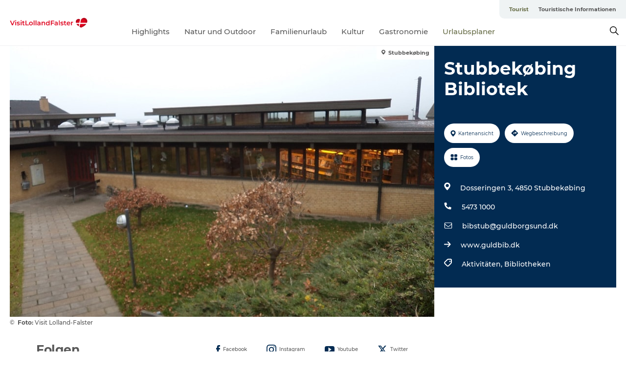

--- FILE ---
content_type: text/html; charset=utf-8
request_url: https://www.visitlolland-falster.de/tourist/urlaubsplaner/stubbekobing-bibliotek-gdk1012757
body_size: 22080
content:
<!DOCTYPE html><html lang="de" class=""><head><meta charSet="UTF-8"/><meta http-equiv="X-UA-Compatible" content="IE=edge"/><meta name="viewport" content="width=device-width, initial-scale=1.0, maximum-scale=1.0"/><title>Stubbekøbing Bibliotek</title><meta name="title" content="Stubbekøbing Bibliotek"/><meta name="keywords" content="https://files.guidedanmark.org/files/447/447_311737.jpg"/><link rel="canonical" href="https://www.visitlolland-falster.de/tourist/urlaubsplaner/stubbekobing-bibliotek-gdk1012757"/><link rel="image_src" href="https://files.guidedanmark.org/files/447/447_311737.jpg"/><meta property="og:site_name" content="VisitLolland-Falster"/><meta property="og:url" content="https://www.visitlolland-falster.de/tourist/urlaubsplaner/stubbekobing-bibliotek-gdk1012757"/><meta property="og:image" content="https://files.guidedanmark.org/files/447/447_311737.jpg"/><meta property="og:image:url" content="https://files.guidedanmark.org/files/447/447_311737.jpg"/><meta name="twitter:card" content="summary_large_image"/><meta name="twitter:title" content="Stubbekøbing Bibliotek"/><meta name="twitter:url" content="https://www.visitlolland-falster.de/tourist/urlaubsplaner/stubbekobing-bibliotek-gdk1012757"/><meta name="twitter:image" content="https://files.guidedanmark.org/files/447/447_311737.jpg"/><script type="application/ld+json">{"@context":"https://schema.org","@graph":[{"@type":"Product","name":"Stubbekøbing Bibliotek","address":{"@type":"PostalAddress","streetAddress":"Dosseringen 3","postalCode":"4850"},"geo":{"@type":"GeoCoordinates","latitude":"54.8913307","longitude":"12.0413789"},"image":{"@type":"ImageObject","url":"https://files.guidedanmark.org/files/447/447_311737.jpg"}}]}</script><meta name="google-site-verification" content="Ti3o2m-S5j_eqe54R7hVvoJGpwGO7AKgY55vDaODMyw"/><meta name="google-site-verification" content="Ti3o2m-S5j_eqe54R7hVvoJGpwGO7AKgY55vDaODMyw"/><script>dataLayer=[];</script><script class="google-tag-manager">
              (function(w,d,s,l,i){w[l]=w[l]||[];w[l].push({'gtm.start':
                new Date().getTime(),event:'gtm.js'});var f=d.getElementsByTagName(s)[0],
                j=d.createElement(s),dl=l!='dataLayer'?'&l='+l:'';j.async=true;j.src=
                'https://www.googletagmanager.com/gtm.js?id='+i+dl;f.parentNode.insertBefore(j,f);
              })(window,document,'script','dataLayer','GTM-K7JZT6D');
                </script><script class="google-tag-manager">
          (function(w,d,s,l,i){w[l]=w[l]||[];w[l].push({'gtm.start':
            new Date().getTime(),event:'gtm.js'});var f=d.getElementsByTagName(s)[0],
            j=d.createElement(s),dl=l!='dataLayer'?'&l='+l:'';j.async=true;j.src=
            'https://www.googletagmanager.com/gtm.js?id='+i+dl;f.parentNode.insertBefore(j,f);
          })(window,document,'script','dataLayer','GTM-PFBDMCW');
            </script><script id="CookieConsent" src="https://policy.app.cookieinformation.com/uc.js" data-culture="DE" type="text/javascript" defer="" async=""></script><link rel="icon" href="/static/images/favicon.ico" type="image/x-icon"/><meta name="next-head-count" content="24"/><link rel="preload" href="/_next/static/media/8858de35be6d63bd-s.p.ttf" as="font" type="font/ttf" crossorigin="anonymous" data-next-font="size-adjust"/><link rel="preload" href="/_next/static/media/ade88f670a4a93e2-s.p.woff2" as="font" type="font/woff2" crossorigin="anonymous" data-next-font="size-adjust"/><link rel="preload" href="/_next/static/media/7f4e2cacbacd7c77-s.p.woff" as="font" type="font/woff" crossorigin="anonymous" data-next-font="size-adjust"/><link rel="preload" href="/_next/static/media/fe6ff1c8e748122a-s.p.woff2" as="font" type="font/woff2" crossorigin="anonymous" data-next-font="size-adjust"/><link rel="preload" href="/_next/static/media/9671873632b769ea-s.p.woff2" as="font" type="font/woff2" crossorigin="anonymous" data-next-font="size-adjust"/><link rel="preload" href="/_next/static/media/0020fb129ebc950b-s.p.woff2" as="font" type="font/woff2" crossorigin="anonymous" data-next-font="size-adjust"/><link rel="preload" href="/_next/static/css/f9783be563079af7.css" as="style"/><link rel="stylesheet" href="/_next/static/css/f9783be563079af7.css" data-n-g=""/><noscript data-n-css=""></noscript><script defer="" nomodule="" src="/_next/static/chunks/polyfills-78c92fac7aa8fdd8.js"></script><script defer="" src="/_next/static/chunks/24434.2d78b39796aef039.js"></script><script defer="" src="/_next/static/chunks/90180.2cd874d1f8a55392.js"></script><script defer="" src="/_next/static/chunks/89311.d4a83a9b96968818.js"></script><script defer="" src="/_next/static/chunks/52576.7c1155037314c9e5.js"></script><script defer="" src="/_next/static/chunks/69305.95e9ec2f7430440a.js"></script><script defer="" src="/_next/static/chunks/16487.c8405206fde0bf11.js"></script><script defer="" src="/_next/static/chunks/61263.cd3f37a049f1982f.js"></script><script defer="" src="/_next/static/chunks/75fc9c18-295119e68f43c671.js"></script><script defer="" src="/_next/static/chunks/22135.5b23275e4359771f.js"></script><script defer="" src="/_next/static/chunks/88035.a55b00c408bb73af.js"></script><script defer="" src="/_next/static/chunks/77654.f3f2dda92b6acb47.js"></script><script defer="" src="/_next/static/chunks/33996.2229128561d62e70.js"></script><script defer="" src="/_next/static/chunks/38606.c791e11a42e15f83.js"></script><script defer="" src="/_next/static/chunks/73999.f214e8f8ebe5101d.js"></script><script defer="" src="/_next/static/chunks/66518.8241159cdeb0e19e.js"></script><script defer="" src="/_next/static/chunks/42911.663eb074ad65fed6.js"></script><script defer="" src="/_next/static/chunks/7969.600288e47a18f32f.js"></script><script defer="" src="/_next/static/chunks/20349.72af27da3c31588d.js"></script><script defer="" src="/_next/static/chunks/6462.c12763e89d8a44ae.js"></script><script defer="" src="/_next/static/chunks/84041.d231d3637cdb2731.js"></script><script defer="" src="/_next/static/chunks/32299.3c4b62ae9e1c2bb9.js"></script><script src="/_next/static/chunks/webpack-63856f52277dde65.js" defer=""></script><script src="/_next/static/chunks/framework-f0918f007280e2a4.js" defer=""></script><script src="/_next/static/chunks/main-e4ec7a994fac8df8.js" defer=""></script><script src="/_next/static/chunks/pages/_app-dfcb281616405551.js" defer=""></script><script src="/_next/static/chunks/72776-dd4a5de0c04d1828.js" defer=""></script><script src="/_next/static/chunks/51294-05c6ba5fe17e3586.js" defer=""></script><script src="/_next/static/chunks/pages/drupal-f757f6edd3d96ab6.js" defer=""></script><script src="/_next/static/kcTTT74bUDEUWe3UTljfD/_buildManifest.js" defer=""></script><script src="/_next/static/kcTTT74bUDEUWe3UTljfD/_ssgManifest.js" defer=""></script><style data-styled="" data-styled-version="6.0.5">.fzBWNp a{padding:6px;position:absolute;top:-40px;left:0px;color:#c0c0c0;border-right:1px solid #c3c8aa;border-bottom:1px solid #c3c8aa;border-bottom-right-radius:8px;background:#686e48;-webkit-transition:top 1s ease-out;transition:top 1s ease-out;z-index:100;}/*!sc*/
.fzBWNp a:focus{position:absolute;left:0px;top:0px;-webkit-transition:top 0.1s ease-in;transition:top 0.1s ease-in;}/*!sc*/
@media (prefers-reduced-motion: reduce){.fzBWNp a{transition-duration:0.001ms!important;}}/*!sc*/
@media print{.fzBWNp{display:none;}}/*!sc*/
data-styled.g4[id="sc-521c778a-3"]{content:"fzBWNp,"}/*!sc*/
.fnpHaN{background-color:#FFF;}/*!sc*/
data-styled.g12[id="sc-1c46d5dd-5"]{content:"fnpHaN,"}/*!sc*/
.fhihNN{width:100%;height:65px;background-color:#686e48;display:flex;justify-content:center;align-content:center;align-items:center;}/*!sc*/
data-styled.g13[id="sc-1c46d5dd-6"]{content:"fhihNN,"}/*!sc*/
.kjVbdK{font-size:14px;font-weight:bold;line-height:18px;color:white;}/*!sc*/
data-styled.g14[id="sc-1c46d5dd-7"]{content:"kjVbdK,"}/*!sc*/
.iMgDDq{padding:0 7px;display:flex;justify-content:center;align-items:center;align-content:center;}/*!sc*/
.iMgDDq a{color:white;display:inline-block;padding:0 7px;}/*!sc*/
.iMgDDq svg path{fill:white;}/*!sc*/
.iMgDDq a[title="tiktok"]>svg{width:20px;height:20px;}/*!sc*/
.iMgDDq a[title="tiktok"]{padding-left:2px!important;}/*!sc*/
data-styled.g15[id="sc-1c46d5dd-8"]{content:"iMgDDq,"}/*!sc*/
.buaBos{border-top:2px solid rgb(231, 234, 236);padding:15px 0px;margin-top:40px;display:flex;align-items:center;align-content:center;font-size:14px;}/*!sc*/
@media (max-width: 47.9375em){.buaBos{font-size:12px;flex-direction:column;}}/*!sc*/
data-styled.g16[id="sc-1c46d5dd-9"]{content:"buaBos,"}/*!sc*/
.hpkXsd{display:flex;align-content:center;align-items:center;}/*!sc*/
@media (max-width: 47.9375em){.hpkXsd{margin:10px 0 20px;}}/*!sc*/
@media (min-width: 48em){.hpkXsd{margin:0 20px;flex:1;}}/*!sc*/
.hpkXsd a{cursor:pointer;margin:0 20px;color:#585858;}/*!sc*/
.hpkXsd a:hover{color:#686e48;}/*!sc*/
data-styled.g18[id="sc-1c46d5dd-11"]{content:"hpkXsd,"}/*!sc*/
.dTjGyd{padding:20px 0;}/*!sc*/
@media (max-width: 47.9375em){.dTjGyd{font-size:14px;}}/*!sc*/
data-styled.g19[id="sc-1c46d5dd-12"]{content:"dTjGyd,"}/*!sc*/
.ciIioz h2{font-size:14px;font-weight:700;margin-bottom:20px;}/*!sc*/
data-styled.g20[id="sc-1c46d5dd-13"]{content:"ciIioz,"}/*!sc*/
.gxuCBI{list-style:none;padding:0;}/*!sc*/
.gxuCBI li{margin:15px 0;}/*!sc*/
.gxuCBI a{color:#585858;}/*!sc*/
.gxuCBI a:hover{color:#686e48;}/*!sc*/
data-styled.g21[id="sc-1c46d5dd-14"]{content:"gxuCBI,"}/*!sc*/
.kKnrtv{position:relative;border-bottom:1px solid rgb(240, 241, 243);background-color:#FFF;width:100vw;top:0;transition:all 0.3s;}/*!sc*/
.kKnrtv >div{display:flex;align-items:center;height:100%;}/*!sc*/
.kKnrtv.sticky{position:fixed;z-index:20;}/*!sc*/
@media print{.kKnrtv.sticky{display:none;}}/*!sc*/
@media (max-width: 47.9375em){.kKnrtv{height:44px;}}/*!sc*/
data-styled.g37[id="sc-1c46d5dd-30"]{content:"kKnrtv,"}/*!sc*/
.jOAfxs{width:200px;padding:6px 20px;position:sticky;top:0;}/*!sc*/
.jOAfxs img{max-width:100%;max-height:50px;}/*!sc*/
data-styled.g38[id="sc-1c46d5dd-31"]{content:"jOAfxs,"}/*!sc*/
.eiYALB{flex:1;display:flex;flex-direction:column;height:100%;}/*!sc*/
.eiYALB a{text-decoration:none;color:#585858;}/*!sc*/
.eiYALB a:hover{color:#686e48;}/*!sc*/
data-styled.g58[id="sc-1c46d5dd-51"]{content:"eiYALB,"}/*!sc*/
.cJlQYk{align-self:flex-end;border-bottom-left-radius:10px;background-color:#eff3f4;}/*!sc*/
.cJlQYk ul{padding:0 10px;margin:0;}/*!sc*/
.cJlQYk ul li{display:inline-block;list-style:none;}/*!sc*/
.cJlQYk ul li.inactive >a{display:none;}/*!sc*/
.cJlQYk ul li.active >a{color:#686e48;}/*!sc*/
.cJlQYk ul li a{display:block;font-size:11px;font-weight:bold;padding:12px 10px;}/*!sc*/
data-styled.g59[id="sc-1c46d5dd-52"]{content:"cJlQYk,"}/*!sc*/
.jselvI{align-self:center;flex:1;display:flex;width:100%;position:relative;top:0;background-color:#FFF;}/*!sc*/
.jselvI ul{padding:0;}/*!sc*/
.jselvI ul.secondary-menu{flex:1;text-align:center;}/*!sc*/
.jselvI ul.search-menu{min-width:200px;text-align:right;}/*!sc*/
.jselvI ul li{display:inline-block;vertical-align:middle;list-style:none;padding:0 15px;}/*!sc*/
.jselvI ul li a{font-size:15px;padding:0;}/*!sc*/
.jselvI ul li.active >a{color:#686e48;}/*!sc*/
data-styled.g60[id="sc-1c46d5dd-53"]{content:"jselvI,"}/*!sc*/
.bPiEZp{cursor:pointer;}/*!sc*/
.bPiEZp span{display:none;}/*!sc*/
data-styled.g68[id="sc-1c46d5dd-61"]{content:"bPiEZp,"}/*!sc*/
.jWQKaT{display:flex;justify-content:space-between;align-content:center;align-items:center;}/*!sc*/
.jWQKaT >div{margin:10px 0;}/*!sc*/
data-styled.g69[id="sc-1c46d5dd-62"]{content:"jWQKaT,"}/*!sc*/
html{line-height:1.15;-webkit-text-size-adjust:100%;}/*!sc*/
body{margin:0;}/*!sc*/
main{display:block;}/*!sc*/
h1{font-size:2em;margin:0.67em 0;}/*!sc*/
hr{box-sizing:content-box;height:0;overflow:visible;}/*!sc*/
pre{font-family:monospace,monospace;font-size:1em;}/*!sc*/
a{background-color:transparent;}/*!sc*/
abbr[title]{border-bottom:none;text-decoration:underline;text-decoration:underline dotted;}/*!sc*/
b,strong{font-weight:bolder;}/*!sc*/
code,kbd,samp{font-family:monospace,monospace;font-size:1em;}/*!sc*/
small{font-size:80%;}/*!sc*/
sub,sup{font-size:75%;line-height:0;position:relative;vertical-align:baseline;}/*!sc*/
sub{bottom:-0.25em;}/*!sc*/
sup{top:-0.5em;}/*!sc*/
img{border-style:none;}/*!sc*/
button,input,optgroup,select,textarea{font-family:inherit;font-size:100%;line-height:1.15;margin:0;}/*!sc*/
button,input{overflow:visible;}/*!sc*/
button,select{text-transform:none;}/*!sc*/
button,[type="button"],[type="reset"],[type="submit"]{-webkit-appearance:button;}/*!sc*/
button::-moz-focus-inner,[type="button"]::-moz-focus-inner,[type="reset"]::-moz-focus-inner,[type="submit"]::-moz-focus-inner{border-style:none;padding:0;}/*!sc*/
button:-moz-focusring,[type="button"]:-moz-focusring,[type="reset"]:-moz-focusring,[type="submit"]:-moz-focusring{outline:1px dotted ButtonText;}/*!sc*/
fieldset{padding:0.35em 0.75em 0.625em;}/*!sc*/
legend{box-sizing:border-box;color:inherit;display:table;max-width:100%;padding:0;white-space:normal;}/*!sc*/
progress{vertical-align:baseline;}/*!sc*/
textarea{overflow:auto;}/*!sc*/
[type="checkbox"],[type="radio"]{box-sizing:border-box;padding:0;}/*!sc*/
[type="number"]::-webkit-inner-spin-button,[type="number"]::-webkit-outer-spin-button{height:auto;}/*!sc*/
[type="search"]{-webkit-appearance:textfield;outline-offset:-2px;}/*!sc*/
[type="search"]::-webkit-search-decoration{-webkit-appearance:none;}/*!sc*/
::-webkit-file-upload-button{-webkit-appearance:button;font:inherit;}/*!sc*/
details{display:block;}/*!sc*/
summary{display:list-item;}/*!sc*/
template{display:none;}/*!sc*/
[hidden]{display:none;}/*!sc*/
data-styled.g70[id="sc-global-ecVvVt1"]{content:"sc-global-ecVvVt1,"}/*!sc*/
*{box-sizing:border-box;}/*!sc*/
*:before,*:after{box-sizing:border-box;}/*!sc*/
body{font-family:'Montserrat',Verdana,Arial,sans-serif;color:#585858;background-color:#FFF;line-height:1.3;font-weight:500;width:100%;max-width:100vw;overflow-x:hidden;}/*!sc*/
body.freeze-scroll{overflow:hidden;}/*!sc*/
@media (max-width: 47.9375em){body{margin-top:44px;}}/*!sc*/
p:last-child{margin-top:0;}/*!sc*/
img{display:block;max-width:100%;height:auto;}/*!sc*/
.text-container a{text-decoration:underline;}/*!sc*/
a{text-decoration:none;color:#2e2e2e;transition:all 0.3s;}/*!sc*/
a:hover{color:#686e48;}/*!sc*/
a.link-icon:before{content:"";display:inline-block;width:18px;height:18px;background-size:100%;background-color:#2e2e2e;background-position:center;background-repeat:no-repeat;margin-right:4px;position:relative;}/*!sc*/
a.link-icon.link-internal:before{top:4px;background-image:url(/static/images/svg/internalLinkMask.svg);}/*!sc*/
a.link-icon.link-mailto:before,a.link-icon.link-external:before{background-image:url(/static/images/svg/linkoutMaskWhite.svg);}/*!sc*/
.paragraph{margin-top:40px;margin-bottom:40px;}/*!sc*/
.paragraph:first-child{margin-top:0;}/*!sc*/
.text-align-right{text-align:right;}/*!sc*/
.text-align-left{text-align:left;}/*!sc*/
.text-align-center{text-align:center;}/*!sc*/
.text-align-justify{text-align:justify;}/*!sc*/
.txt-size-regular{font-weight:400;}/*!sc*/
.txt-size-medium{font-weight:500;}/*!sc*/
.txt-size-bold{font-weight:600;}/*!sc*/
.txt-size-semi-bold{font-weight:700;}/*!sc*/
@keyframes menuOpen{from{height:0px;}to{height:calc(100vh - 100%);}}/*!sc*/
@keyframes highlight{from{background-color:rgba(0,0,0,0.1);}to{background-color:rgba(0,0,0,0);}}/*!sc*/
@media (max-width: 47.9375em){.paragraph.paragraph--columns-2 .paragraph.paragraph--highlight-image,.paragraph.paragraph--columns-3 .paragraph.paragraph--highlight-image{margin-left:-20px;margin-right:-20px;}}/*!sc*/
data-styled.g71[id="sc-global-kxOjPr1"]{content:"sc-global-kxOjPr1,"}/*!sc*/
.jBVDfF{position:fixed;font-size:1px;color:#fff;width:1px;height:1px;overflow:hidden;top:-1px;left:-1px;z-index:99999;}/*!sc*/
data-styled.g72[id="sc-6945e261-0"]{content:"jBVDfF,"}/*!sc*/
.camETg{display:inline-block;width:40px;height:40px;background-size:cover;background-position:center;border-radius:50%;margin-bottom:10px;}/*!sc*/
@media (min-width: 48em){.camETg{margin-bottom:0;margin-right:20px;}}/*!sc*/
.camETg.small{width:16px;height:16px;margin-right:10px;}/*!sc*/
data-styled.g281[id="sc-d279e38c-29"]{content:"camETg,"}/*!sc*/
.enWcTi{padding:14px 15px;cursor:pointer;border:1px solid rgb(225, 226, 227);background-color:rgb(234, 236, 238);display:flex;align-content:center;align-items:center;width:100%;}/*!sc*/
@media (min-width: 48em){.enWcTi{width:30%;}}/*!sc*/
.enWcTi .language-name{flex:1;}/*!sc*/
.enWcTi:after{height:11px;width:11px;border-top:1px solid rgb(193, 196, 199);border-right:1px solid rgb(193, 196, 199);transform:rotate(45deg);content:"";display:block;}/*!sc*/
data-styled.g283[id="sc-d279e38c-31"]{content:"enWcTi,"}/*!sc*/
.gEMIVp{position:relative;padding-left:20px;padding-right:20px;}/*!sc*/
.gEMIVp.xs-1{width:8.33333%;min-width:8.33333%;}/*!sc*/
.gEMIVp.xs-2{width:16.66667%;min-width:16.66667%;}/*!sc*/
.gEMIVp.xs-3{width:25.00000%;min-width:25.00000%;}/*!sc*/
.gEMIVp.xs-4{width:33.33333%;min-width:33.33333%;}/*!sc*/
.gEMIVp.xs-5{width:41.66667%;min-width:41.66667%;}/*!sc*/
.gEMIVp.xs-6{width:50.00000%;min-width:50.00000%;}/*!sc*/
.gEMIVp.xs-7{width:58.33333%;min-width:58.33333%;}/*!sc*/
.gEMIVp.xs-8{width:66.66667%;min-width:66.66667%;}/*!sc*/
.gEMIVp.xs-9{width:75.00000%;min-width:75.00000%;}/*!sc*/
.gEMIVp.xs-10{width:83.33333%;min-width:83.33333%;}/*!sc*/
.gEMIVp.xs-11{width:91.66667%;min-width:91.66667%;}/*!sc*/
.gEMIVp.xs-12{width:100.00000%;min-width:100.00000%;}/*!sc*/
@media (min-width: 23.5em){.gEMIVp.sm-1{width:8.33333%;min-width:8.33333%;}.gEMIVp.sm-2{width:16.66667%;min-width:16.66667%;}.gEMIVp.sm-3{width:25.00000%;min-width:25.00000%;}.gEMIVp.sm-4{width:33.33333%;min-width:33.33333%;}.gEMIVp.sm-5{width:41.66667%;min-width:41.66667%;}.gEMIVp.sm-6{width:50.00000%;min-width:50.00000%;}.gEMIVp.sm-7{width:58.33333%;min-width:58.33333%;}.gEMIVp.sm-8{width:66.66667%;min-width:66.66667%;}.gEMIVp.sm-9{width:75.00000%;min-width:75.00000%;}.gEMIVp.sm-10{width:83.33333%;min-width:83.33333%;}.gEMIVp.sm-11{width:91.66667%;min-width:91.66667%;}.gEMIVp.sm-12{width:100.00000%;min-width:100.00000%;}}/*!sc*/
@media (min-width: 48em){.gEMIVp.md-1{width:8.33333%;min-width:8.33333%;}.gEMIVp.md-2{width:16.66667%;min-width:16.66667%;}.gEMIVp.md-3{width:25.00000%;min-width:25.00000%;}.gEMIVp.md-4{width:33.33333%;min-width:33.33333%;}.gEMIVp.md-5{width:41.66667%;min-width:41.66667%;}.gEMIVp.md-6{width:50.00000%;min-width:50.00000%;}.gEMIVp.md-7{width:58.33333%;min-width:58.33333%;}.gEMIVp.md-8{width:66.66667%;min-width:66.66667%;}.gEMIVp.md-9{width:75.00000%;min-width:75.00000%;}.gEMIVp.md-10{width:83.33333%;min-width:83.33333%;}.gEMIVp.md-11{width:91.66667%;min-width:91.66667%;}.gEMIVp.md-12{width:100.00000%;min-width:100.00000%;}}/*!sc*/
@media (min-width: 64em){.gEMIVp.lg-1{width:8.33333%;min-width:8.33333%;}.gEMIVp.lg-2{width:16.66667%;min-width:16.66667%;}.gEMIVp.lg-3{width:25.00000%;min-width:25.00000%;}.gEMIVp.lg-4{width:33.33333%;min-width:33.33333%;}.gEMIVp.lg-5{width:41.66667%;min-width:41.66667%;}.gEMIVp.lg-6{width:50.00000%;min-width:50.00000%;}.gEMIVp.lg-7{width:58.33333%;min-width:58.33333%;}.gEMIVp.lg-8{width:66.66667%;min-width:66.66667%;}.gEMIVp.lg-9{width:75.00000%;min-width:75.00000%;}.gEMIVp.lg-10{width:83.33333%;min-width:83.33333%;}.gEMIVp.lg-11{width:91.66667%;min-width:91.66667%;}.gEMIVp.lg-12{width:100.00000%;min-width:100.00000%;}}/*!sc*/
@media (min-width: 82.5em){.gEMIVp.xl-1{width:8.33333%;min-width:8.33333%;}.gEMIVp.xl-2{width:16.66667%;min-width:16.66667%;}.gEMIVp.xl-3{width:25.00000%;min-width:25.00000%;}.gEMIVp.xl-4{width:33.33333%;min-width:33.33333%;}.gEMIVp.xl-5{width:41.66667%;min-width:41.66667%;}.gEMIVp.xl-6{width:50.00000%;min-width:50.00000%;}.gEMIVp.xl-7{width:58.33333%;min-width:58.33333%;}.gEMIVp.xl-8{width:66.66667%;min-width:66.66667%;}.gEMIVp.xl-9{width:75.00000%;min-width:75.00000%;}.gEMIVp.xl-10{width:83.33333%;min-width:83.33333%;}.gEMIVp.xl-11{width:91.66667%;min-width:91.66667%;}.gEMIVp.xl-12{width:100.00000%;min-width:100.00000%;}}/*!sc*/
data-styled.g328[id="sc-bb566763-28"]{content:"gEMIVp,"}/*!sc*/
.hPpxAZ{width:100%;max-width:100%;margin-right:auto;margin-left:auto;padding-left:1.25em;padding-right:1.25em;transition:all 0.3s;}/*!sc*/
@media (min-width: 23.5em){.hPpxAZ{width:100%;}}/*!sc*/
@media (min-width: 48em){.hPpxAZ{width:46.75em;}}/*!sc*/
@media (min-width: 64em){.hPpxAZ{width:61.5em;}}/*!sc*/
@media (min-width: 82.5em){.hPpxAZ{width:80em;}}/*!sc*/
data-styled.g329[id="sc-bb566763-29"]{content:"hPpxAZ,"}/*!sc*/
.kLBSZd{max-width:1450px;margin-right:auto;margin-left:auto;padding-left:1.25em;padding-right:1.25em;transition:all 0.3s;}/*!sc*/
.kLBSZd.no-padding{padding:0;}/*!sc*/
data-styled.g339[id="sc-bb566763-39"]{content:"kLBSZd,"}/*!sc*/
.cBBUa-D{display:flex;flex-direction:row;flex-wrap:wrap;margin-left:-20px;margin-right:-20px;min-width:100%;}/*!sc*/
data-styled.g374[id="sc-bb566763-74"]{content:"cBBUa-D,"}/*!sc*/
.bAZmJe{max-width:800px;margin-right:auto;margin-left:auto;padding-left:1.25em;padding-right:1.25em;}/*!sc*/
.bAZmJe.text-left{margin-left:0;padding-left:0;text-align:left;}/*!sc*/
.bAZmJe.text-right{margin-right:0;padding-right:0;text-align:right;}/*!sc*/
.bAZmJe.text-center{text-align:center;}/*!sc*/
.bAZmJe h1{font-weight:900;font-size:40px;letter-spacing:-0.5px;}/*!sc*/
@media (max-width: 47.9375em){.bAZmJe h1{font-size:26px;}}/*!sc*/
.bAZmJe h2{font-weight:700;font-size:25px;letter-spacing:-0.5px;}/*!sc*/
@media (max-width: 47.9375em){.bAZmJe h2{font-size:19px;}}/*!sc*/
.bAZmJe h3,.bAZmJe h4{font-weight:700;font-size:18px;letter-spacing:-0.5px;}/*!sc*/
@media (max-width: 47.9375em){.bAZmJe h3,.bAZmJe h4{font-size:16px;}}/*!sc*/
data-styled.g390[id="sc-bb566763-90"]{content:"bAZmJe,"}/*!sc*/
@media (max-width: 47.9375em){.bPGLSi{padding-left:0;padding-right:0;}}/*!sc*/
data-styled.g459[id="sc-f8176ca3-0"]{content:"bPGLSi,"}/*!sc*/
.igLRvm{padding-bottom:2.5em;}/*!sc*/
.igLRvm .padding-0{padding:0;}/*!sc*/
@media (max-width: 63.9375em){.igLRvm{margin-top:55px;}}/*!sc*/
data-styled.g460[id="sc-f8176ca3-1"]{content:"igLRvm,"}/*!sc*/
.iaWucu{width:70%;display:flex;}/*!sc*/
@media (max-width: 63.9375em){.iaWucu{width:65%;}}/*!sc*/
@media (max-width: 47.9375em){.iaWucu{width:100%;}}/*!sc*/
data-styled.g461[id="sc-f8176ca3-2"]{content:"iaWucu,"}/*!sc*/
@media (max-width: 47.9375em){.hiHBVT{width:100%;}}/*!sc*/
data-styled.g462[id="sc-f8176ca3-3"]{content:"hiHBVT,"}/*!sc*/
@media (max-width: 47.9375em){.dTQpbO{padding-left:0;padding-right:0;}}/*!sc*/
data-styled.g463[id="sc-f8176ca3-4"]{content:"dTQpbO,"}/*!sc*/
.kTabag{width:70%;height:555px;min-height:555px;position:relative;float:left;margin-bottom:40px;}/*!sc*/
@media (max-width: 63.9375em){.kTabag{width:65%;}}/*!sc*/
@media (max-width: 47.9375em){.kTabag{width:100%;height:210px;min-height:210px;margin-bottom:0;float:none;}}/*!sc*/
data-styled.g464[id="sc-f8176ca3-5"]{content:"kTabag,"}/*!sc*/
.eymwOi{height:100%;width:100%;position:relative;}/*!sc*/
.eymwOi img{width:100%;height:100%;object-fit:cover;}/*!sc*/
.eymwOi span{z-index:1;position:absolute;top:0;left:0;background:#a3eabf;color:#07203b;padding:11px 10px;border-radius:0 0 5px 0;font-size:10px;font-weight:bold;line-height:11px;}/*!sc*/
data-styled.g465[id="sc-f8176ca3-6"]{content:"eymwOi,"}/*!sc*/
.kKgnec{width:30%;background-color:#022b52;padding:25px 35px 20px 35px;color:#ffffff;float:right;position:relative;}/*!sc*/
@media (max-width: 82.4375em){.kKgnec{padding:25px 20px 20px 20px;}}/*!sc*/
@media (max-width: 63.9375em){.kKgnec{width:35%;}}/*!sc*/
@media (max-width: 47.9375em){.kKgnec{width:100%;float:none;position:inherit;text-align:center;padding:50px 20px 20px 20px;}}/*!sc*/
data-styled.g467[id="sc-f8176ca3-8"]{content:"kKgnec,"}/*!sc*/
.iVLTu{position:sticky;top:55px;padding:30px 35px 35px 35px;}/*!sc*/
@media (max-width: 82.4375em){.iVLTu{padding:30px 20px 35px 20px;}}/*!sc*/
@media (max-width: 63.9375em){.iVLTu{width:35%;}}/*!sc*/
@media (max-width: 47.9375em){.iVLTu{width:100%;position:inherit;padding:30px 20px 30px 20px;}}/*!sc*/
data-styled.g468[id="sc-f8176ca3-9"]{content:"iVLTu,"}/*!sc*/
.kGVlIW{font-size:36px;line-height:42px;margin:0;}/*!sc*/
@media (max-width: 47.9375em){.kGVlIW{font-size:26px;line-height:32px;}}/*!sc*/
data-styled.g472[id="sc-f8176ca3-13"]{content:"kGVlIW,"}/*!sc*/
.julIoh{display:flex;flex-wrap:wrap;justify-content:flex-start;margin:0 0 20px 0;}/*!sc*/
@media (max-width: 23.4375em){.julIoh{width:100%;justify-content:space-around;margin:0 -10px 20px -10px;width:auto;}}/*!sc*/
data-styled.g473[id="sc-f8176ca3-14"]{content:"julIoh,"}/*!sc*/
.fefxPf{padding:30px 0 0 0;}/*!sc*/
.fefxPf:empty{padding:0;}/*!sc*/
.fefxPf button{margin:0 0 20px 0!important;}/*!sc*/
.fefxPf a:last-child button{margin-bottom:0px!important;}/*!sc*/
data-styled.g474[id="sc-f8176ca3-15"]{content:"fefxPf,"}/*!sc*/
.gtssAg{cursor:pointer;display:flex;justify-content:center;align-items:center;border:none;color:#022b52;}/*!sc*/
.gtssAg:last-of-type{margin:0 0 10px 0;}/*!sc*/
data-styled.g475[id="sc-f8176ca3-16"]{content:"gtssAg,"}/*!sc*/
.hiXYwN{border-radius:35px;background:#ffffff;margin:0 10px 10px 0;padding:0;}/*!sc*/
.hiXYwN svg{margin:0 5px 0 0;}/*!sc*/
.hiXYwN svg path{fill:#022b52;}/*!sc*/
.hiXYwN .btn-round-content{padding:13px;margin:0;color:inherit;font-size:10px;line-height:11px;display:flex;justify-content:center;align-items:center;}/*!sc*/
@media (max-width: 23.4375em){.hiXYwN{margin:0 0 10px 0;}.hiXYwN .btn-round-content{padding:13px 10px;}}/*!sc*/
data-styled.g476[id="sc-f8176ca3-17"]{content:"hiXYwN,"}/*!sc*/
.kIlebw{z-index:9;position:relative;}/*!sc*/
.kIlebw.no-image{margin-top:0;}/*!sc*/
data-styled.g478[id="sc-f8176ca3-19"]{content:"kIlebw,"}/*!sc*/
.fuXQAW{font-size:12px;line-height:13px;margin:5px 0 0 0;}/*!sc*/
.fuXQAW span{font-weight:bold;}/*!sc*/
@media (max-width: 47.9375em){.fuXQAW{color:#aabccd;text-align:center;background-color:#022b52;margin:0;padding:5px 0 0 0;}}/*!sc*/
data-styled.g481[id="sc-f8176ca3-22"]{content:"fuXQAW,"}/*!sc*/
</style></head><body><div id="__next"><main class="__className_9cab95"><div class="sc-6945e261-0 jBVDfF"> </div><div class="sc-521c778a-3 fzBWNp"><a href="#maincontent">Weiter zum Inhalt</a></div><div id="sticky-header-wrap" class="sc-1c46d5dd-30 kKnrtv"><div class="sc-bb566763-39 kLBSZd no-padding container"><div class="sc-1c46d5dd-31 jOAfxs"><a class="link-internal" title="Zur Homepage" href="/"><img alt="VisitLolland-Falster" width="160" height="31" src="/sites/visitlolland-falster.com/files/2019-12/vlf-logo.png" fetchpriority="auto" loading="lazy"/></a></div><div class="sc-1c46d5dd-51 eiYALB"><div class="sc-1c46d5dd-52 cJlQYk"><ul class="menu primary-menu"><li class="active"><a class="link-internal" href="/tourist/index">Tourist</a></li><li class=""><a class="link-internal" href="/tourist/touristische-informationen">Touristische Informationen</a></li></ul></div><div class="sc-1c46d5dd-53 jselvI"><ul class="menu secondary-menu"><li class=""><a class="link-internal" href="/tourist/erlebnisse-auf-lolland-falster">Highlights</a></li><li class=""><a class="link-internal" href="/tourist/highlights/einzigartige-natur-spatsommer">Natur und Outdoor</a></li><li class=""><a class="link-internal" href="/familienurlaub">Familienurlaub</a></li><li class=""><a class="link-internal" href="/tourist/kunst-kultur">Kultur</a></li><li class=""><a class="link-internal" href="/tourist/gastronomie">Gastronomie</a></li><li class="active"><a class="link-internal" href="/explore">Urlaubsplaner</a></li></ul><ul class="menu search-menu"><li><a tabindex="0" class="sc-1c46d5dd-61 bPiEZp"><svg xmlns="http://www.w3.org/2000/svg" version="1.1" viewBox="0 0 18.508 18.508" width="18"><path d="M 12.264 2.111 C 10.856 0.704 9.164 0 7.188 0 C 5.21 0 3.518 0.704 2.11 2.111 C 0.704 3.52 0 5.211 0 7.187 c 0 1.977 0.704 3.67 2.111 5.077 c 1.408 1.407 3.1 2.111 5.076 2.111 c 1.708 0 3.22 -0.54 4.538 -1.617 l 5.705 5.75 l 1.078 -1.078 l -5.75 -5.705 c 1.078 -1.318 1.617 -2.83 1.617 -4.537 c 0 -1.977 -0.704 -3.67 -2.111 -5.077 Z m -9.12 1.034 C 4.254 2.007 5.6 1.437 7.188 1.437 c 1.588 0 2.943 0.562 4.066 1.685 c 1.123 1.123 1.684 2.478 1.684 4.066 c 0 1.587 -0.561 2.942 -1.684 4.065 c -1.123 1.123 -2.478 1.684 -4.066 1.684 c -1.587 0 -2.942 -0.561 -4.065 -1.684 C 2 10.13 1.437 8.775 1.437 7.187 c 0 -1.587 0.57 -2.934 1.708 -4.042 Z" fill-rule="evenodd" stroke="none" stroke-width="1"></path></svg><span>Suche</span></a></li></ul></div></div></div></div><div class="sc-bb566763-39 kLBSZd container"><div class="sc-1c46d5dd-62 jWQKaT"></div></div><div id="maincontent"><div class="sc-f8176ca3-1 igLRvm" lang="de"><div class="sc-bb566763-39 kLBSZd sc-f8176ca3-0 bPGLSi container"><div class="sc-f8176ca3-5 kTabag"><div class="sc-f8176ca3-6 eymwOi"><img src="https://gdkfiles.visitdenmark.com/files/447/447_311737.jpg?width=987" fetchpriority="auto" loading="lazy" layout="fill"/></div><div class="sc-f8176ca3-22 fuXQAW">© <!-- -->  <span>Foto<!-- -->:</span> </div></div><div class="sc-f8176ca3-8 kKgnec"><h1 class="sc-f8176ca3-13 kGVlIW">Stubbekøbing Bibliotek</h1></div><div top="55" class="sc-f8176ca3-8 sc-f8176ca3-9 kKgnec iVLTu"><div class="sc-f8176ca3-14 julIoh"><button class="sc-f8176ca3-16 sc-f8176ca3-17 gtssAg hiXYwN"><div class="btn-round-content"><svg width="15" height="14" viewBox="0 0 15 15" version="1.1" xmlns="http://www.w3.org/2000/svg" xmlns:xlink="http://www.w3.org/1999/xlink"><title>Shape</title><g id="Symbols" stroke="none" stroke-width="1" fill="none" fill-rule="evenodd"><g id="GDK/Mobile/Directions-(Mobile)" transform="translate(-14.000000, -13.000000)" fill="#022B52" fill-rule="nonzero"><path d="M28.5877043,19.569089 L22.0883815,13.264374 C21.7250022,12.9118753 21.1355268,12.9118753 20.7718572,13.264374 L14.2725345,19.569089 C13.9091552,19.9218692 13.9091552,20.4934126 14.2725345,20.8461929 L20.7718572,27.1509078 C21.1352365,27.5036881 21.724712,27.5036881 22.0883815,27.1509078 L28.5877043,20.8461929 C28.9510836,20.4934126 28.9510836,19.9218692 28.5877043,19.569089 Z M25.6032246,19.7142386 L23.2241565,21.9161263 C23.0795082,22.0501149 22.8447373,21.9472865 22.8447373,21.7495613 L22.8447373,20.2275308 L20.1325827,20.2275308 L20.1325827,22.0404836 C20.1325827,22.1656906 20.0314419,22.2671026 19.9065698,22.2671026 L19.0025182,22.2671026 C18.8776461,22.2671026 18.7765053,22.1656906 18.7765053,22.0404836 L18.7765053,19.7742927 C18.7765053,19.2737478 19.1813509,18.8678163 19.6805569,18.8678163 L22.8447373,18.8678163 L22.8447373,17.3457859 C22.8447373,17.148344 23.0792257,17.0452323 23.2241565,17.1792208 L25.6032246,19.3811086 C25.7001276,19.4709064 25.7001276,19.6244408 25.6032246,19.7142386 Z" id="Shape"></path></g></g></svg>Wegbeschreibung</div></button><button class="sc-f8176ca3-16 sc-f8176ca3-17 gtssAg hiXYwN"><div class="btn-round-content"><svg width="15" height="13" viewBox="0 0 15 14" version="1.1" xmlns="http://www.w3.org/2000/svg" xmlns:xlink="http://www.w3.org/1999/xlink"><title>Group 2</title><g id="Symbols" stroke="none" stroke-width="1" fill="none" fill-rule="evenodd"><g id="GDK/Mobile/Gallery-(Mobile)" transform="translate(-14.000000, -13.000000)" fill="#022B52"><g id="Group-2" transform="translate(14.000000, 13.000000)"><rect id="Rectangle" x="7.93025955" y="0" width="6.5912621" height="5.96670935" rx="2"></rect><rect id="Rectangle-Copy-8" x="7.93025955" y="7.17883056" width="6.5912621" height="5.96670935" rx="2"></rect><rect id="Rectangle-Copy-7" x="0" y="0" width="6.5912621" height="5.96670935" rx="2"></rect><rect id="Rectangle-Copy-9" x="0" y="7.17883056" width="6.5912621" height="5.96670935" rx="2"></rect></g></g></g></svg>Fotos</div></button></div><div class="sc-f8176ca3-15 fefxPf"></div></div><div class="sc-f8176ca3-2 iaWucu"><div class="sc-bb566763-29 hPpxAZ sc-f8176ca3-3 hiHBVT container"><div class="sc-f8176ca3-19 kIlebw"><div class="sc-bb566763-90 bAZmJe sc-f8176ca3-4 dTQpbO text-container"></div></div></div></div></div><span style="display:none"><img src="https://www.guidedanmark.org/Stats/Register?p=1012757&amp;c=489" alt=""/></span></div></div><div class="sc-1c46d5dd-5 fnpHaN"><div class="sc-1c46d5dd-6 fhihNN"><h2 class="sc-1c46d5dd-7 kjVbdK">Teile deine Momente<!-- -->:</h2><div class="sc-1c46d5dd-8 iMgDDq"><a class="link-external" target="_blank" title="facebook" rel="noopener" href="https://www.facebook.com/visitlollandfalster/"><svg xmlns="http://www.w3.org/2000/svg" version="1.1" viewBox="0 0 8 18" width="8"><path d="M8 5.82H5.277V3.94c0-.716.425-.895.766-.895h1.872V0H5.277C2.383 0 1.702 2.328 1.702 3.761v2.06H0v3.134h1.702V18h3.575V8.955H7.66L8 5.821z"></path></svg></a><a class="link-external" target="_blank" title="instagram" rel="noopener" href="https://www.instagram.com/visit.lolland.falster/"><svg xmlns="http://www.w3.org/2000/svg" version="1.1" viewBox="0 0 20.955 20.955" width="20"><path fill-rule="evenodd" stroke="none" stroke-width="1" d="M19.013 14.768c-.068 1.038-.203 1.58-.339 1.964-.203.452-.384.858-.79 1.174-.384.384-.723.587-1.174.79-.384.136-.926.34-1.965.34-1.106.067-1.445.067-4.268.067-2.822 0-3.138 0-4.267-.068-1.039-.067-1.581-.203-1.965-.338-.451-.204-.858-.384-1.174-.79-.384-.385-.587-.723-.79-1.175-.136-.384-.34-.926-.34-1.964-.067-1.107-.067-1.445-.067-4.268 0-2.823 0-3.139.068-4.268.068-1.038.203-1.58.339-1.964.203-.452.384-.858.79-1.175.384-.383.723-.587 1.174-.79a5.484 5.484 0 0 1 1.965-.339c1.129-.067 1.467-.067 4.267-.067 2.823 0 3.14 0 4.268.067 1.039.068 1.58.204 1.965.339.451.203.858.384 1.174.79.384.384.587.723.79 1.175.136.384.339.926.339 1.964.068 1.107.068 1.445.068 4.268 0 2.823 0 3.138-.068 4.268m1.874-8.626c.068 1.129.068 1.513.068 4.335 0 2.823 0 3.23-.136 4.403 0 1.107-.203 1.897-.451 2.552-.249.655-.588 1.31-1.174 1.83-.588.518-1.175.902-1.83 1.173-.654.18-1.422.384-2.551.452-1.13.068-1.445.068-4.336.068-2.89 0-3.229 0-4.335-.136-1.107 0-1.897-.203-2.552-.451a4.953 4.953 0 0 1-1.829-1.174 4.408 4.408 0 0 1-1.242-1.83c-.248-.654-.384-1.422-.451-2.551C0 13.683 0 13.277 0 10.477c0-2.8 0-3.206.09-4.335 0-1.107.181-1.897.452-2.552.316-.655.655-1.242 1.242-1.896A4.999 4.999 0 0 1 3.613.519C4.268.271 5.058.135 6.165.068 7.27 0 7.677 0 10.477 0c2.823 0 3.23 0 4.404.135 1.106 0 1.896.204 2.551.452a4.946 4.946 0 0 1 1.83 1.174c.586.52.903 1.107 1.173 1.83.181.654.384 1.422.452 2.55zM10.5 14.014c-1.941 0-3.559-1.618-3.559-3.56 0-1.94 1.618-3.558 3.559-3.558s3.559 1.618 3.559 3.559c0 1.94-1.595 3.559-3.559 3.559zm0-9.06a5.513 5.513 0 0 0-5.5 5.5c0 3.028 2.473 5.5 5.5 5.5s5.5-2.472 5.5-5.5c0-3.027-2.473-5.5-5.5-5.5zm5.5-1c-.527 0-1 .473-1 1 0 .528.473 1 1 1s1-.417 1-1c0-.581-.473-1-1-1z"></path></svg></a><a class="link-external" target="_blank" title="youtube" rel="noopener" href="https://www.youtube.com/channel/UC-T957Z7W0X6wxrLFUIvWkw"><svg xmlns="http://www.w3.org/2000/svg" width="20" viewBox="0 0 20 14" version="1.1"><path fill-rule="nonzero" stroke="none" stroke-width="1" d="M19.869 3.107c0-1.638-1.294-2.968-2.89-2.968C14.702.039 12.375-.004 10 0 7.625-.002 5.298.04 3.021.14 1.428.139.133 1.469.133 3.107A51.3 51.3 0 0 0 0 7.001a51.357 51.357 0 0 0 .133 3.894c0 1.638 1.293 2.968 2.888 2.968 2.274.097 4.604.142 6.979.137 2.372.005 4.701-.04 6.977-.137 1.594 0 2.889-1.33 2.889-2.968.098-1.3.138-2.597.134-3.894a51.25 51.25 0 0 0-.131-3.894zM7.5 11.454v-8.91L13.751 7z"></path></svg></a></div></div><div class="sc-bb566763-29 hPpxAZ container"><div class="sc-1c46d5dd-12 dTjGyd"><div class="sc-bb566763-74 cBBUa-D"><div class="sc-bb566763-28 gEMIVp xs-6 md-3"><div class="sc-1c46d5dd-13 ciIioz"><h2>Andere Seiten</h2></div><ul class="sc-1c46d5dd-14 gxuCBI"><li><a class="link-internal" title="Touristische Informationen" href="/tourist/touristische-informationen">Touristische Informationen</a></li><li><a class="link-external" target="_blank" title="Digitale Reiseführer" rel="noopener" href="https://webapp.govisit.dk/11523?Banner=74&amp;Lang=3">Digitale Reiseführer</a></li><li><a class="link-internal" title="Webzugang" href="/was">Webzugang</a></li></ul></div><div class="sc-bb566763-28 gEMIVp xs-6 md-3"><div class="sc-1c46d5dd-13 ciIioz"><h2>Corporate</h2></div><ul class="sc-1c46d5dd-14 gxuCBI"><li><a class="link-internal" title="Kontakt" href="/kontakt">Kontakt</a></li><li><a class="link-internal" title="Cookie Policy" href="/corporate/cookie-policy">Cookie Policy</a></li></ul></div></div></div><div class="sc-1c46d5dd-9 buaBos"><div class="sc-1c46d5dd-10 JATgE">VisitLolland-Falster<!-- --> ©<!-- --> <!-- -->2026</div><div class="sc-1c46d5dd-11 hpkXsd"><a class="link-internal" title="Data Protection Notice" href="/dataprotection">Data Protection Notice</a></div><div tabindex="0" role="button" class="sc-d279e38c-31 enWcTi"><span style="background-image:url(/static/images/flags/de.svg)" class="sc-d279e38c-29 camETg small"></span><span class="language-name">Deutsch</span></div></div></div></div><div id="modal-root"></div></main></div><script id="__NEXT_DATA__" type="application/json">{"props":{"pageProps":{},"initialReduxState":{"content":{"entity":{"id":"994006f4-e516-442d-bcd2-e51c158d0abb","type":"product--product","entity_type":"product","root":null,"template_suggestions":["entity","product","product--product"],"bundle":"product","attributes":{"drupal_internal__id":40687,"langcode":"de","pid":1012757,"period_id":0,"next_period":false,"title":"Stubbekøbing Bibliotek","canonical_url":null,"updated":"2024-04-19T09:50:26+00:00","html_meta_tag_description":null,"html_meta_tag_title":null,"html_meta_tags":null,"field_first_image_copyright":null,"field_first_image_photographer":"Visit Lolland-Falster","field_first_image_alt":"Stubbekøbing Bibliotek","field_first_image_description":null,"period_data":null,"address":"Dosseringen 3 ","post_code":"4850","city":"Stubbekøbing","region":null,"latitude":"54.8913307","longitude":"12.0413789","phone":null,"fax":null,"email":"bibstub@guldborgsund.dk","is_marked_recurring":false,"default_langcode":false,"fallback_language":null,"metatag":null,"meta_info":{"path":"/tourist/urlaubsplaner/stubbekobing-bibliotek-gdk1012757","meta":[{"tag":"meta","attributes":{"name":"title","content":"Stubbekøbing Bibliotek"}},{"tag":"meta","attributes":{"name":"keywords","content":"https://files.guidedanmark.org/files/447/447_311737.jpg"}},{"tag":"link","attributes":{"rel":"canonical","href":"https://www.visitlolland-falster.de/tourist/urlaubsplaner/stubbekobing-bibliotek-gdk1012757"}},{"tag":"link","attributes":{"rel":"image_src","href":"https://files.guidedanmark.org/files/447/447_311737.jpg"}},{"tag":"meta","attributes":{"property":"og:site_name","content":"VisitLolland-Falster"}},{"tag":"meta","attributes":{"property":"og:url","content":"https://www.visitlolland-falster.de/tourist/urlaubsplaner/stubbekobing-bibliotek-gdk1012757"}},{"tag":"meta","attributes":{"property":"og:image","content":"https://files.guidedanmark.org/files/447/447_311737.jpg"}},{"tag":"meta","attributes":{"property":"og:image:url","content":"https://files.guidedanmark.org/files/447/447_311737.jpg"}},{"tag":"meta","attributes":{"name":"twitter:card","content":"summary_large_image"}},{"tag":"meta","attributes":{"name":"twitter:title","content":"Stubbekøbing Bibliotek"}},{"tag":"meta","attributes":{"name":"twitter:url","content":"https://www.visitlolland-falster.de/tourist/urlaubsplaner/stubbekobing-bibliotek-gdk1012757"}},{"tag":"meta","attributes":{"name":"twitter:image","content":"https://files.guidedanmark.org/files/447/447_311737.jpg"}},{"tag":"meta","attributes":{"name":"@type","content":"Place","group":"schema_place","schema_metatag":true}},{"tag":"meta","attributes":{"name":"name","content":"Stubbekøbing Bibliotek","group":"schema_place","schema_metatag":true}},{"tag":"meta","attributes":{"name":"address","content":{"@type":"PostalAddress","streetAddress":"Dosseringen 3","postalCode":"4850"},"group":"schema_place","schema_metatag":true}},{"tag":"meta","attributes":{"name":"geo","content":{"@type":"GeoCoordinates","latitude":"54.8913307","longitude":"12.0413789"},"group":"schema_place","schema_metatag":true}},{"tag":"meta","attributes":{"name":"@type","content":"Product","group":"schema_product","schema_metatag":true}},{"tag":"meta","attributes":{"name":"name","content":"Stubbekøbing Bibliotek","group":"schema_product","schema_metatag":true}},{"tag":"meta","attributes":{"name":"image","content":{"@type":"ImageObject","url":"https://files.guidedanmark.org/files/447/447_311737.jpg"},"group":"schema_product","schema_metatag":true}}]},"path":{"alias":"/tourist/urlaubsplaner/stubbekobing-bibliotek-gdk1012757","pid":111866,"langcode":"de"},"content_translation_source":"und","content_translation_outdated":false,"content_translation_status":true,"content_translation_created":"2019-04-23T16:01:41+00:00","content_translation_changed":"2025-06-11T10:54:01+00:00","cc_discount":false,"cc_extra":false,"cc_gratis":false,"field_canonical_url":"https://www.visitlolland-falster.de/tourist/urlaubsplaner/stubbekobing-bibliotek-gdk1012757","field_capacity":0,"field_category":36,"field_category_facet":["Aktivitäten","Aktivitäten//Bibliotheken"],"field_channel_views":927,"field_facet":[],"field_first_image":{"uri":"https://gdkfiles.visitdenmark.com/files/447/447_311737.jpg","title":null,"options":[]},"field_hoved":null,"field_instagram":null,"field_instagram_title":null,"field_intro":null,"field_is_deleted":false,"field_location":"54.8913307,12.0413789","field_meta_information":{"path":"/tourist/urlaubsplaner/stubbekobing-bibliotek-gdk1012757","meta":[{"tag":"meta","attributes":{"name":"title","content":"Stubbekøbing Bibliotek"}},{"tag":"meta","attributes":{"name":"keywords","content":"https://files.guidedanmark.org/files/447/447_311737.jpg"}},{"tag":"link","attributes":{"rel":"canonical","href":"https://www.visitlolland-falster.de/tourist/urlaubsplaner/stubbekobing-bibliotek-gdk1012757"}},{"tag":"link","attributes":{"rel":"image_src","href":"https://files.guidedanmark.org/files/447/447_311737.jpg"}},{"tag":"meta","attributes":{"property":"og:site_name","content":"VisitLolland-Falster"}},{"tag":"meta","attributes":{"property":"og:url","content":"https://www.visitlolland-falster.de/tourist/urlaubsplaner/stubbekobing-bibliotek-gdk1012757"}},{"tag":"meta","attributes":{"property":"og:image","content":"https://files.guidedanmark.org/files/447/447_311737.jpg"}},{"tag":"meta","attributes":{"property":"og:image:url","content":"https://files.guidedanmark.org/files/447/447_311737.jpg"}},{"tag":"meta","attributes":{"name":"twitter:card","content":"summary_large_image"}},{"tag":"meta","attributes":{"name":"twitter:title","content":"Stubbekøbing Bibliotek"}},{"tag":"meta","attributes":{"name":"twitter:url","content":"https://www.visitlolland-falster.de/tourist/urlaubsplaner/stubbekobing-bibliotek-gdk1012757"}},{"tag":"meta","attributes":{"name":"twitter:image","content":"https://files.guidedanmark.org/files/447/447_311737.jpg"}},{"tag":"meta","attributes":{"name":"@type","content":"Place","group":"schema_place","schema_metatag":true}},{"tag":"meta","attributes":{"name":"name","content":"Stubbekøbing Bibliotek","group":"schema_place","schema_metatag":true}},{"tag":"meta","attributes":{"name":"address","content":{"@type":"PostalAddress","streetAddress":"Dosseringen 3","postalCode":"4850"},"group":"schema_place","schema_metatag":true}},{"tag":"meta","attributes":{"name":"geo","content":{"@type":"GeoCoordinates","latitude":"54.8913307","longitude":"12.0413789"},"group":"schema_place","schema_metatag":true}},{"tag":"meta","attributes":{"name":"@type","content":"Product","group":"schema_product","schema_metatag":true}},{"tag":"meta","attributes":{"name":"name","content":"Stubbekøbing Bibliotek","group":"schema_product","schema_metatag":true}},{"tag":"meta","attributes":{"name":"image","content":{"@type":"ImageObject","url":"https://files.guidedanmark.org/files/447/447_311737.jpg"},"group":"schema_product","schema_metatag":true}}]},"field_organisation":null,"field_organizer":null,"field_period_date_range":null,"field_place":[489,516],"field_priority":2147483647,"field_rating":0,"field_regions":[8],"field_regions_places":[],"field_spes11":null,"field_subcategory":39,"field_sustainability_facet":[],"field_teaser":null,"field_type":"gdk_product","field_venue":null,"field_website":{"uri":"https://www.guldbib.dk","title":"","options":[]}},"links":{"self":{"href":"https://api.www.visitlolland-falster.de/api/product/product/994006f4-e516-442d-bcd2-e51c158d0abb"}},"relationships":{"content_translation_uid":{"data":null,"links":{"self":{"href":"https://api.www.visitlolland-falster.de/api/product/product/994006f4-e516-442d-bcd2-e51c158d0abb/relationships/content_translation_uid"}}}}},"data":{"product--product":{"994006f4-e516-442d-bcd2-e51c158d0abb":{"id":"994006f4-e516-442d-bcd2-e51c158d0abb","type":"product--product","entity_type":"product","root":null,"template_suggestions":["entity","product","product--product"],"bundle":"product","attributes":{"drupal_internal__id":40687,"langcode":"de","pid":1012757,"period_id":0,"next_period":false,"title":"Stubbekøbing Bibliotek","canonical_url":null,"updated":"2024-04-19T09:50:26+00:00","html_meta_tag_description":null,"html_meta_tag_title":null,"html_meta_tags":null,"field_first_image_copyright":null,"field_first_image_photographer":"Visit Lolland-Falster","field_first_image_alt":"Stubbekøbing Bibliotek","field_first_image_description":null,"period_data":null,"address":"Dosseringen 3 ","post_code":"4850","city":"Stubbekøbing","region":null,"latitude":"54.8913307","longitude":"12.0413789","phone":null,"fax":null,"email":"bibstub@guldborgsund.dk","is_marked_recurring":false,"default_langcode":false,"fallback_language":null,"metatag":null,"meta_info":{"path":"/tourist/urlaubsplaner/stubbekobing-bibliotek-gdk1012757","meta":[{"tag":"meta","attributes":{"name":"title","content":"Stubbekøbing Bibliotek"}},{"tag":"meta","attributes":{"name":"keywords","content":"https://files.guidedanmark.org/files/447/447_311737.jpg"}},{"tag":"link","attributes":{"rel":"canonical","href":"https://www.visitlolland-falster.de/tourist/urlaubsplaner/stubbekobing-bibliotek-gdk1012757"}},{"tag":"link","attributes":{"rel":"image_src","href":"https://files.guidedanmark.org/files/447/447_311737.jpg"}},{"tag":"meta","attributes":{"property":"og:site_name","content":"VisitLolland-Falster"}},{"tag":"meta","attributes":{"property":"og:url","content":"https://www.visitlolland-falster.de/tourist/urlaubsplaner/stubbekobing-bibliotek-gdk1012757"}},{"tag":"meta","attributes":{"property":"og:image","content":"https://files.guidedanmark.org/files/447/447_311737.jpg"}},{"tag":"meta","attributes":{"property":"og:image:url","content":"https://files.guidedanmark.org/files/447/447_311737.jpg"}},{"tag":"meta","attributes":{"name":"twitter:card","content":"summary_large_image"}},{"tag":"meta","attributes":{"name":"twitter:title","content":"Stubbekøbing Bibliotek"}},{"tag":"meta","attributes":{"name":"twitter:url","content":"https://www.visitlolland-falster.de/tourist/urlaubsplaner/stubbekobing-bibliotek-gdk1012757"}},{"tag":"meta","attributes":{"name":"twitter:image","content":"https://files.guidedanmark.org/files/447/447_311737.jpg"}},{"tag":"meta","attributes":{"name":"@type","content":"Place","group":"schema_place","schema_metatag":true}},{"tag":"meta","attributes":{"name":"name","content":"Stubbekøbing Bibliotek","group":"schema_place","schema_metatag":true}},{"tag":"meta","attributes":{"name":"address","content":{"@type":"PostalAddress","streetAddress":"Dosseringen 3","postalCode":"4850"},"group":"schema_place","schema_metatag":true}},{"tag":"meta","attributes":{"name":"geo","content":{"@type":"GeoCoordinates","latitude":"54.8913307","longitude":"12.0413789"},"group":"schema_place","schema_metatag":true}},{"tag":"meta","attributes":{"name":"@type","content":"Product","group":"schema_product","schema_metatag":true}},{"tag":"meta","attributes":{"name":"name","content":"Stubbekøbing Bibliotek","group":"schema_product","schema_metatag":true}},{"tag":"meta","attributes":{"name":"image","content":{"@type":"ImageObject","url":"https://files.guidedanmark.org/files/447/447_311737.jpg"},"group":"schema_product","schema_metatag":true}}]},"path":{"alias":"/tourist/urlaubsplaner/stubbekobing-bibliotek-gdk1012757","pid":111866,"langcode":"de"},"content_translation_source":"und","content_translation_outdated":false,"content_translation_status":true,"content_translation_created":"2019-04-23T16:01:41+00:00","content_translation_changed":"2025-06-11T10:54:01+00:00","cc_discount":false,"cc_extra":false,"cc_gratis":false,"field_canonical_url":"https://www.visitlolland-falster.de/tourist/urlaubsplaner/stubbekobing-bibliotek-gdk1012757","field_capacity":0,"field_category":36,"field_category_facet":["Aktivitäten","Aktivitäten//Bibliotheken"],"field_channel_views":927,"field_facet":[],"field_first_image":{"uri":"https://gdkfiles.visitdenmark.com/files/447/447_311737.jpg","title":null,"options":[]},"field_hoved":null,"field_instagram":null,"field_instagram_title":null,"field_intro":null,"field_is_deleted":false,"field_location":"54.8913307,12.0413789","field_meta_information":{"path":"/tourist/urlaubsplaner/stubbekobing-bibliotek-gdk1012757","meta":[{"tag":"meta","attributes":{"name":"title","content":"Stubbekøbing Bibliotek"}},{"tag":"meta","attributes":{"name":"keywords","content":"https://files.guidedanmark.org/files/447/447_311737.jpg"}},{"tag":"link","attributes":{"rel":"canonical","href":"https://www.visitlolland-falster.de/tourist/urlaubsplaner/stubbekobing-bibliotek-gdk1012757"}},{"tag":"link","attributes":{"rel":"image_src","href":"https://files.guidedanmark.org/files/447/447_311737.jpg"}},{"tag":"meta","attributes":{"property":"og:site_name","content":"VisitLolland-Falster"}},{"tag":"meta","attributes":{"property":"og:url","content":"https://www.visitlolland-falster.de/tourist/urlaubsplaner/stubbekobing-bibliotek-gdk1012757"}},{"tag":"meta","attributes":{"property":"og:image","content":"https://files.guidedanmark.org/files/447/447_311737.jpg"}},{"tag":"meta","attributes":{"property":"og:image:url","content":"https://files.guidedanmark.org/files/447/447_311737.jpg"}},{"tag":"meta","attributes":{"name":"twitter:card","content":"summary_large_image"}},{"tag":"meta","attributes":{"name":"twitter:title","content":"Stubbekøbing Bibliotek"}},{"tag":"meta","attributes":{"name":"twitter:url","content":"https://www.visitlolland-falster.de/tourist/urlaubsplaner/stubbekobing-bibliotek-gdk1012757"}},{"tag":"meta","attributes":{"name":"twitter:image","content":"https://files.guidedanmark.org/files/447/447_311737.jpg"}},{"tag":"meta","attributes":{"name":"@type","content":"Place","group":"schema_place","schema_metatag":true}},{"tag":"meta","attributes":{"name":"name","content":"Stubbekøbing Bibliotek","group":"schema_place","schema_metatag":true}},{"tag":"meta","attributes":{"name":"address","content":{"@type":"PostalAddress","streetAddress":"Dosseringen 3","postalCode":"4850"},"group":"schema_place","schema_metatag":true}},{"tag":"meta","attributes":{"name":"geo","content":{"@type":"GeoCoordinates","latitude":"54.8913307","longitude":"12.0413789"},"group":"schema_place","schema_metatag":true}},{"tag":"meta","attributes":{"name":"@type","content":"Product","group":"schema_product","schema_metatag":true}},{"tag":"meta","attributes":{"name":"name","content":"Stubbekøbing Bibliotek","group":"schema_product","schema_metatag":true}},{"tag":"meta","attributes":{"name":"image","content":{"@type":"ImageObject","url":"https://files.guidedanmark.org/files/447/447_311737.jpg"},"group":"schema_product","schema_metatag":true}}]},"field_organisation":null,"field_organizer":null,"field_period_date_range":null,"field_place":[489,516],"field_priority":2147483647,"field_rating":0,"field_regions":[8],"field_regions_places":[],"field_spes11":null,"field_subcategory":39,"field_sustainability_facet":[],"field_teaser":null,"field_type":"gdk_product","field_venue":null,"field_website":{"uri":"https://www.guldbib.dk","title":"","options":[]}},"links":{"self":{"href":"https://api.www.visitlolland-falster.de/api/product/product/994006f4-e516-442d-bcd2-e51c158d0abb"}},"relationships":{"content_translation_uid":{"data":null,"links":{"self":{"href":"https://api.www.visitlolland-falster.de/api/product/product/994006f4-e516-442d-bcd2-e51c158d0abb/relationships/content_translation_uid"}}}}}}},"error":null},"location":{"path":"/tourist/urlaubsplaner/stubbekobing-bibliotek-gdk1012757","origin":"https://www.visitlolland-falster.de","host":"www.visitlolland-falster.de","query":{},"pathname":"/tourist/urlaubsplaner/stubbekobing-bibliotek-gdk1012757"},"config":{"combine":{"channel":"489","section":"2301","categories":{"global":null,"product":null},"endpoint":"https://api.guidedanmark.org"},"search":{"solr":{"scheme":"http","host":"10.200.131.144","port":8983,"path":"/","core":"visitlolland__62","timeout":5,"index_timeout":5,"optimize_timeout":10,"finalize_timeout":30,"solr_version":"","http_method":"AUTO","commit_within":1000},"sort":{"domain_search_mode":null}},"colors":{"red":{"name":"Red","label":"red","machine_name":"red","dark":"#df041f","light":"#f0a2ab","basic_color":"","link_color":"","link_color_hover":"","background":"","actions":{"delete_schema":"Delete"}},"green":{"name":"Green","label":"green","machine_name":"green","dark":"#00af4d","light":"#99e6b7","basic_color":"","link_color":"","link_color_hover":"","background":"","actions":{"delete_schema":"Delete"}},"blue":{"name":"Blue","label":"blue","machine_name":"blue","dark":"#008dd6","light":"#bce7ff","basic_color":"","link_color":"","link_color_hover":"","background":"","actions":{"delete_schema":"Delete"}},"yellow":{"name":"Yellow","label":"yellow","machine_name":"yellow","dark":"#febb46","light":"#ffeec8","basic_color":"","link_color":"","link_color_hover":"","background":"","actions":{"delete_schema":"Delete"}},"grey":{"name":"Grey","label":"grey","machine_name":"grey","dark":"#585858","light":"#c0c0c0","basic_color":"","link_color":"","link_color_hover":"","background":"","actions":{"delete_schema":"Delete"}},"test_schema":{"name":"Lilla","label":"test_schema","machine_name":"test_schema","dark":"#ff00ff","light":"#f7b9ea","basic_color":"","link_color":"","link_color_hover":"","background":"","actions":{"delete_schema":"Delete"}},"lf_standard":{"name":"LF-Standardfarve","label":"lf_standard","machine_name":"lf_standard","dark":"#686e48","light":"#c3c8aa","basic_color":"","link_color":"#2e2e2e","link_color_hover":"#686e48","background":"","actions":{"delete_schema":"Delete"}},"forside_top":{"name":"Forside-Top","label":"forside_top","machine_name":"forside_top","dark":"#ffffff","light":"#008dd6","basic_color":"","link_color":"","link_color_hover":"","background":"","actions":{"delete_schema":"Delete"}},"hvid_boks":{"name":"Hvid-Boks","label":"hvid_boks","machine_name":"hvid_boks","dark":"#000000","light":"#ffffff","basic_color":"","link_color":"","link_color_hover":"","background":"","actions":{"delete_schema":"Delete"}},"ocean_grey":{"name":"Ocean Grey","label":"ocean_grey","machine_name":"ocean_grey","dark":"#6e7d86","light":"#d3d7da","basic_color":"#8c989f","link_color":"#8c989f","link_color_hover":"","background":"","actions":{"delete_schema":"Delete"}}},"domain":{"404":{"title":"Desværre","message":"\u003cp\u003eFejlmeddelelsen HTTP\u0026nbsp;\u003cem\u003e404\u003c/em\u003e\u0026nbsp;angiver at man har forsøgt at komme til en internetside, der ikke eksisterer, typisk fordi man har tastet forkert\u003c/p\u003e\r\n"},"woco":{"mainCategory":null,"category":null},"favorites":null,"site_name":{"name":"VisitLolland-Falster"},"theme":{"color":"lf_standard","font":"grey","logo_path":"https://api.www.visitlolland-falster.dk/sites/visitlolland-falster.com/files/2019-12/vlf-logo.png","favicon_path":null},"spot":{"image":{"title":"","link":"","text_position":"","color":{"color_schema":"red"},"styles":[]},"text":{"title":"","announcement_title":"","color":{"color_schema":"red"}}},"social_links":{"links":{"facebook":"https://www.facebook.com/visitlollandfalster/","instagram":"https://www.instagram.com/visit.lolland.falster/","twitter":"","youtube":"https://www.youtube.com/channel/UC-T957Z7W0X6wxrLFUIvWkw","linkedin":""},"label":"Teile deine Momente"},"top_messages":{"global":{"value":"","format":"full_html"},"product":{"value":"","format":"full_html"},"global_background_color":{"color_schema":"blue"},"product_background_color":{"color_schema":"blue"},"disable_closing":0,"updated":1684489771},"home_page":null},"dictionary":{"choose_your_language":"Choose your language","visit_denmark":"VisitDenmark","footer_privacy_policy":"Data Protection Notice","on":"Ein","off":"Aus","close_button":"Schließen","cancel":"Annullieren","save":"Speichern","read_more":"Weiterlesen","read_less":"Weniger lesen","see_more":"Mehr sehen","see_less":"Sehen weniger","see_all":"Alles sehen","load_more":"Mehr laden","show_more":"Mehr anzeigen","show_less":"Weniger anzeigen","email":"E-Mail","phone":"Telefon","print":"Drucken","share":"Teilen","tags":"Tags","location":"Ort","buy_ticket":"Buchen / bestellen / kaufen","address":"Addresse","coordinates":"Koordinaten","longitude":"Länge","latitude":"Breite","see_all_in_area":"Alles in der Gegend","information":"Öffnungszeiten","links":"Links","facilities_and_topics":"Einrichtungen und Themen","working_hours":"Öffnungszeiten","prices":"Preise","discounts":"Rabatt","follow_on":"Folgen","related_products":"Erleben Sie auch","do_you_have_questions":"Haben Sie weitere Fragen","download":"Download","article":"Artikel","guide":"Guide","news":"Nachrichten","list":"Liste","map":"Karte","search":"Suche","view_as_map":"Auf Karte sehen","view_as_list":"Als Liste sehen","open_google_map":"In Google maps öffnen","follow_vdk":"Teilen Sie Ihre Wunder","view_photos":"Fotos","no_image_available":"Kein Foto verfügbar","press_release":"Pressemitteilung","filter_by":"Filtern nach","clear_filter":"Filter zurücksetzen","clear_filters":"Filter zurücksetzen","show_filter":"Filter anzeigen","choose_an_office_by_department":"Wählen Sie ein Abteilung","items_of_items":"{value1} von {value2} Produkten","number_of_items":"{value} Produkte","one_item":"Ein Posten","no_products_in_category":"Entschuldigen Sie, wir finden keine Ergebnisse.","newsletter_headline":"Wollen Sie mehr über Dänemark erfahren?","newsletter_sub_headline":"Möchten Sie unseren Newsletter erhalten?","your_name":"Ihr Name","first_name":"Vorname","last_name":"Nachname","country":"Land","your_email":"Ihre E-Mail Adresse","submit":"Absenden","explore":"Entdecken","explore_page_headline":"Wir empfehlen","explore_page_sub_headline":"Hier haben wir Sehenswürdigkeiten, Dienstleistungen, Übernachtungsmöglichkeiten und vieles mehr für Sie aufgelistet. So finden Sie alles, was Sie brauchen, um Ihren Urlaub zu planen!","items_were_added_to_result":"{value} Weitere Artikel wurden geladen.","no_results_in_category":"Keine Ergebnisse in dieser Kategorie","newsletter_checkbox_1":"Familienurlaub","newsletter_checkbox_2":"Städtetrip","newsletter_checkbox_3":"Great Escapes","something_went_wrong":"Etwas ist schiefgelaufen, bitte versuchen Sie es später nocheinmal","newsletter_success_headline":"Vielen Dank für Ihre Anmeldung","newsletter_success_sub_headline":"","choose_an_category":"Wählen Sie eine Kategorie","explore_places_headline":"Dänemark","page_not_found":"Seite wurde nicht gefunden","view_on_google_maps":"Auf Google Maps ansehen","where_want_to_go":"Wohin wollen Sie reisen?","search_for_place_in":"Suchen Sie nach Erlebnissen in {value}","no_results_found":"Entschuldigen Sie, wir konnten kein Ergebnis finden","place":"Ort","region":"Region","cookie_accept":"I accept all cookies","cookie_decline":"Decline","cookie_settings":"Cookie settings","cookie_policy":"Cookie policy","cookie_popup_headline":"Cookie preference center","cookie_popup_required":"Necessary Cookies","cookie_popup_required_description":"These cookies are necessary for the website to function and cannot be switched off in our systems. They are usually only set in response to actions made by you which amount to a request for services, such as setting your privacy preferences, logging in or filling in forms. You can set your browser to block or alert you about these cookies, but some parts of the site may not work.","cookie_popup_tracking":"Performance Cookies","cookie_popup_tracking_description":"These cookies allow us to count visits and traffic sources, so we can measure and improve the performance of our site. They help us know which pages are the most and least popular and see how visitors move around the site. All information these cookies collect is aggregated and therefore anonymous. If you do not allow these cookies, we will not know when you have visited our site.","cookie_popup_social":"Social Sharing Cookies","cookie_popup_social_description":"We use some social sharing plugins, to allow you to share certain pages of our website on social media. These plugins place cookies so that you can correctly view how many times a page has been shared.","cookie_popup_others":"Common Cookies","cookie_popup_others_description":"Those are any third party cookies from services used by this website.\r\n","cookie_popup_message_bar":"Our site uses cookies so that we can remember you and understand how you use our site. If you do not agree with our use of cookies, please change the current settings in the Cookie Consent Tool. You can also read more about cookies and similar technologies here. Otherwise, you agree to the use of the cookies as they are currently set.","product_rooms_features":"","product_rooms_meeting_rooms":"Tagungsräume","webform_error_default":"Oops! Something went wrong. Please try again later.","webform_error_success":"Success – the webfrom ahs been submitted successfully – Geschafft! Die Webform wurde erfolgreich eingereicht.","photo_by":"Foto","product_not_found":"Auf ein Neues … Könnten Sie uns einen Gefallen tun und F5 drücken (oder die Seite aktualisieren, wenn Sie gerade am Handy sind)? 😊 \\n\\n Falls die gesuchte Seite noch immer nicht so funktioniert wie gewünscht, klicken Sie auf das Logo, um stattdessen zur Startseite zu gelangen.","card_type_gratis":"Free","card_type_discount":"Rabatt","card_type_extra":"","card_gratis":"with Copenhagen Card","card_discount":"with Copenhagen Card","card_extra":"","cookie_message_bar":"Our site uses cookies so that we can remember you and understand how you use our site. If you do not agree with our use of cookies, please change the current settings in the Cookie Consent Tool. You can also read more about cookies and similar technologies here. Otherwise, you agree to the use of the cookies as they are currently set.","mobile":"Handy","sort_by":"Sortieren nach:","example_short":"Beispiel","last_updated_by":"Aktualisiert von:","contact":"Kontakt","website":"Website","mon":"Montag","tue":"Dienstag","wed":"Mittwoch","thu":"Donnerstag","fri":"Freitag","sat":"Samstag","sun":"Sonntag","start_date":"Startdatum","end_date":"Enddatum","date":"Datum.","conference_facilities":"Teilnehmerzahl","gratis_wifi":"Kostenloses WLAN","popular":"Popular","alphabetically":"Alphabetically","my_trip":"My Trip","my_trip_headline":"My trip","my_trip_sub_headline":"These are the places, sights and activities you’ve saved to your Copenhagen trip. Click ","page":"Page","faq":"FAQ","product":"Product","person":"Person","direct":"Direct","webform_success_default":"Geschafft! Die Webform wurde erfolgreich eingereicht.","add_to_my_trip":"Add to my trip","remove_from_my_trip":"Remove from my trip","facilities":"Einrichtungen","go_to_homepage":"Zur Homepage","previous_slide":"Vorherige Folie","next_slide":"Nächste Folie","you_are_here":"You are here","search_page_title":"Search","click_to_remove_tag":"Click to remove tag","explore_page_title":"Explore","photo":"Foto","copyright":"©","burger_menu":"Menu","show_on_map":"Kartenansicht","directions":"Wegbeschreibung","more_info":"Weiterlesen","see_on_map":"Kartenansicht","free_with_aarhus_card":"Frei mit AarhusCARD","period":"Periode","select":"Wählen","discard":"Schließen","apply_filter":"Filter anwenden","see_more_dates":"Weitere Termine anzeigen","skip_to_main_content":"Weiter zum Inhalt","author":"Author","discounts_accordion":"Discounts","type_accordion":"Type","access_accordion":"Access","classification_accordion":"Classification","activity_accordion":"Activity Finder","price_level":"Preisniveau","label":"Zertifizierung","member":"Mitglied in","capacity":"Kapazität","sustainable_experience":"Grünes Erlebnis","sustainability_experience":"Grünes Erlebnis (Zertifizierungen)","kitchen":"Küche"},"others":{"video_embed_twentythree":{"video_domains":"video.visitdenmark.com"}},"scripts":{"google_tracking_id":"GTM-K7JZT6D","external_scripts":[],"inline_scripts":"","google_tracking_type":"gtm","global_tracking":{"google_tracking_id":"GTM-PFBDMCW"},"recaptcha_key":"","cookie_information":1},"suggestion_service":{"url":null,"site_key":null},"customMetaTags":{"en":{"custom_tag_five":{"name":"google-site-verification","content":"Z3aWkiKIY29xo7Vh6BFLS8JGMiCZz1dgGFirGQ3Z0lw"}},"da":{"custom_tag_five":{"name":"google-site-verification","content":"2XdWKCl2jNRtwHsoplb72h0jnTuEKEUNtHNg1w5rSbs"}},"de":{"custom_tag_five":{"name":"google-site-verification","content":"Ti3o2m-S5j_eqe54R7hVvoJGpwGO7AKgY55vDaODMyw"}}},"googleVerificationCode":"Ti3o2m-S5j_eqe54R7hVvoJGpwGO7AKgY55vDaODMyw"},"menu":{"main":[{"type":"menu_link_content--main","id":"16200c62-496d-4551-9f7a-9384c5c57762","links":{"self":{"href":"https://api.www.visitlolland-falster.de/api/menu_link_content/main/16200c62-496d-4551-9f7a-9384c5c57762?resourceVersion=id%3A87"}},"attributes":{"drupal_internal__id":87,"drupal_internal__revision_id":87,"langcode":"de","revision_created":null,"enabled":true,"title":"Tourist","description":null,"menu_name":"main","link":{"uri":"/tourist/index","title":"","options":{"attributes":{"class":[""]}}},"external":false,"rediscover":false,"weight":-50,"expanded":false,"parent":null,"changed":"2026-01-12T09:36:03+00:00","default_langcode":false,"revision_translation_affected":true,"fallback_language":null,"view_mode":"default","metatag":null,"content_translation_source":"und","content_translation_outdated":false,"content_translation_status":true,"content_translation_created":"2019-03-20T14:33:07+00:00","field_hide":null,"field_languages_whitelist":[]},"relationships":{"bundle":{"data":null,"links":{"self":{"href":"https://api.www.visitlolland-falster.de/api/menu_link_content/main/16200c62-496d-4551-9f7a-9384c5c57762/relationships/bundle?resourceVersion=id%3A87"}}},"revision_user":{"data":null,"links":{"self":{"href":"https://api.www.visitlolland-falster.de/api/menu_link_content/main/16200c62-496d-4551-9f7a-9384c5c57762/relationships/revision_user?resourceVersion=id%3A87"}}},"content_translation_uid":{"data":null,"links":{"self":{"href":"https://api.www.visitlolland-falster.de/api/menu_link_content/main/16200c62-496d-4551-9f7a-9384c5c57762/relationships/content_translation_uid?resourceVersion=id%3A87"}}}}},{"type":"menu_link_content--main","id":"1bfdc7f0-0edf-423a-ae94-f6eaed786bc0","links":{"self":{"href":"https://api.www.visitlolland-falster.de/api/menu_link_content/main/1bfdc7f0-0edf-423a-ae94-f6eaed786bc0?resourceVersion=id%3A93"}},"attributes":{"drupal_internal__id":93,"drupal_internal__revision_id":93,"langcode":"de","revision_created":null,"enabled":true,"title":"Highlights","description":null,"menu_name":"main","link":{"uri":"/tourist/erlebnisse-auf-lolland-falster","title":"","options":{"attributes":{"class":[""]}}},"external":false,"rediscover":false,"weight":-50,"expanded":false,"parent":"menu_link_content:16200c62-496d-4551-9f7a-9384c5c57762","changed":"2024-05-30T12:24:32+00:00","default_langcode":false,"revision_translation_affected":true,"fallback_language":null,"view_mode":"default","metatag":null,"content_translation_source":"und","content_translation_outdated":false,"content_translation_status":true,"content_translation_created":"2019-03-25T11:50:04+00:00","field_hide":false,"field_languages_whitelist":[]},"relationships":{"bundle":{"data":null,"links":{"self":{"href":"https://api.www.visitlolland-falster.de/api/menu_link_content/main/1bfdc7f0-0edf-423a-ae94-f6eaed786bc0/relationships/bundle?resourceVersion=id%3A93"}}},"revision_user":{"data":null,"links":{"self":{"href":"https://api.www.visitlolland-falster.de/api/menu_link_content/main/1bfdc7f0-0edf-423a-ae94-f6eaed786bc0/relationships/revision_user?resourceVersion=id%3A93"}}},"content_translation_uid":{"data":null,"links":{"self":{"href":"https://api.www.visitlolland-falster.de/api/menu_link_content/main/1bfdc7f0-0edf-423a-ae94-f6eaed786bc0/relationships/content_translation_uid?resourceVersion=id%3A93"}}}}},{"type":"menu_link_content--main","id":"ff8b6f84-c112-4993-8a7e-28de3796e2e7","links":{"self":{"href":"https://api.www.visitlolland-falster.de/api/menu_link_content/main/ff8b6f84-c112-4993-8a7e-28de3796e2e7?resourceVersion=id%3A109"}},"attributes":{"drupal_internal__id":109,"drupal_internal__revision_id":109,"langcode":"de","revision_created":null,"enabled":true,"title":"Corporate","description":null,"menu_name":"main","link":{"uri":"/geschaft","title":"","options":{"attributes":{"class":[""]}}},"external":false,"rediscover":false,"weight":-49,"expanded":false,"parent":null,"changed":"2025-01-14T09:28:00+00:00","default_langcode":false,"revision_translation_affected":true,"fallback_language":null,"view_mode":"default","metatag":null,"content_translation_source":"und","content_translation_outdated":false,"content_translation_status":true,"content_translation_created":"2019-09-24T11:05:27+00:00","field_hide":false,"field_languages_whitelist":["da"]},"relationships":{"bundle":{"data":null,"links":{"self":{"href":"https://api.www.visitlolland-falster.de/api/menu_link_content/main/ff8b6f84-c112-4993-8a7e-28de3796e2e7/relationships/bundle?resourceVersion=id%3A109"}}},"revision_user":{"data":null,"links":{"self":{"href":"https://api.www.visitlolland-falster.de/api/menu_link_content/main/ff8b6f84-c112-4993-8a7e-28de3796e2e7/relationships/revision_user?resourceVersion=id%3A109"}}},"content_translation_uid":{"data":null,"links":{"self":{"href":"https://api.www.visitlolland-falster.de/api/menu_link_content/main/ff8b6f84-c112-4993-8a7e-28de3796e2e7/relationships/content_translation_uid?resourceVersion=id%3A109"}}}}},{"type":"menu_link_content--main","id":"1daae5a8-f9d7-4bad-a52d-037a40189e23","links":{"self":{"href":"https://api.www.visitlolland-falster.de/api/menu_link_content/main/1daae5a8-f9d7-4bad-a52d-037a40189e23?resourceVersion=id%3A117"}},"attributes":{"drupal_internal__id":117,"drupal_internal__revision_id":117,"langcode":"de","revision_created":"2022-07-20T04:46:10+00:00","enabled":true,"title":"Natur und Outdoor","description":null,"menu_name":"main","link":{"uri":"/tourist/highlights/einzigartige-natur-spatsommer","title":"","options":{"attributes":{"class":[""]}}},"external":false,"rediscover":false,"weight":-49,"expanded":false,"parent":"menu_link_content:16200c62-496d-4551-9f7a-9384c5c57762","changed":"2024-02-07T09:30:04+00:00","default_langcode":false,"revision_translation_affected":true,"fallback_language":null,"view_mode":"default","metatag":null,"content_translation_source":"da","content_translation_outdated":false,"content_translation_status":true,"content_translation_created":"2022-07-20T08:15:37+00:00","field_hide":false,"field_languages_whitelist":[]},"relationships":{"bundle":{"data":null,"links":{"self":{"href":"https://api.www.visitlolland-falster.de/api/menu_link_content/main/1daae5a8-f9d7-4bad-a52d-037a40189e23/relationships/bundle?resourceVersion=id%3A117"}}},"revision_user":{"data":null,"links":{"self":{"href":"https://api.www.visitlolland-falster.de/api/menu_link_content/main/1daae5a8-f9d7-4bad-a52d-037a40189e23/relationships/revision_user?resourceVersion=id%3A117"}}},"content_translation_uid":{"data":null,"links":{"self":{"href":"https://api.www.visitlolland-falster.de/api/menu_link_content/main/1daae5a8-f9d7-4bad-a52d-037a40189e23/relationships/content_translation_uid?resourceVersion=id%3A117"}}}}},{"type":"menu_link_content--main","id":"321075b7-810b-4953-90ff-f652d1995eec","links":{"self":{"href":"https://api.www.visitlolland-falster.de/api/menu_link_content/main/321075b7-810b-4953-90ff-f652d1995eec?resourceVersion=id%3A94"}},"attributes":{"drupal_internal__id":94,"drupal_internal__revision_id":94,"langcode":"de","revision_created":null,"enabled":true,"title":"Familienurlaub","description":null,"menu_name":"main","link":{"uri":"/familienurlaub","title":"","options":{"attributes":{"class":[""]}}},"external":false,"rediscover":false,"weight":-48,"expanded":false,"parent":"menu_link_content:16200c62-496d-4551-9f7a-9384c5c57762","changed":"2023-11-06T09:13:35+00:00","default_langcode":false,"revision_translation_affected":true,"fallback_language":null,"view_mode":"default","metatag":null,"content_translation_source":"und","content_translation_outdated":false,"content_translation_status":true,"content_translation_created":"2019-03-25T11:50:56+00:00","field_hide":false,"field_languages_whitelist":[]},"relationships":{"bundle":{"data":null,"links":{"self":{"href":"https://api.www.visitlolland-falster.de/api/menu_link_content/main/321075b7-810b-4953-90ff-f652d1995eec/relationships/bundle?resourceVersion=id%3A94"}}},"revision_user":{"data":null,"links":{"self":{"href":"https://api.www.visitlolland-falster.de/api/menu_link_content/main/321075b7-810b-4953-90ff-f652d1995eec/relationships/revision_user?resourceVersion=id%3A94"}}},"content_translation_uid":{"data":null,"links":{"self":{"href":"https://api.www.visitlolland-falster.de/api/menu_link_content/main/321075b7-810b-4953-90ff-f652d1995eec/relationships/content_translation_uid?resourceVersion=id%3A94"}}}}},{"type":"menu_link_content--main","id":"dd9d2024-12cd-4604-90b3-a2ee5551e5ef","links":{"self":{"href":"https://api.www.visitlolland-falster.de/api/menu_link_content/main/dd9d2024-12cd-4604-90b3-a2ee5551e5ef?resourceVersion=id%3A108"}},"attributes":{"drupal_internal__id":108,"drupal_internal__revision_id":108,"langcode":"de","revision_created":null,"enabled":true,"title":"Kultur","description":null,"menu_name":"main","link":{"uri":"/tourist/kunst-kultur","title":"","options":{"attributes":{"class":[""]}}},"external":false,"rediscover":false,"weight":-47,"expanded":false,"parent":"menu_link_content:16200c62-496d-4551-9f7a-9384c5c57762","changed":"2024-07-01T12:26:01+00:00","default_langcode":false,"revision_translation_affected":true,"fallback_language":null,"view_mode":"default","metatag":null,"content_translation_source":"und","content_translation_outdated":false,"content_translation_status":true,"content_translation_created":"2019-09-18T11:19:43+00:00","field_hide":false,"field_languages_whitelist":[]},"relationships":{"bundle":{"data":null,"links":{"self":{"href":"https://api.www.visitlolland-falster.de/api/menu_link_content/main/dd9d2024-12cd-4604-90b3-a2ee5551e5ef/relationships/bundle?resourceVersion=id%3A108"}}},"revision_user":{"data":null,"links":{"self":{"href":"https://api.www.visitlolland-falster.de/api/menu_link_content/main/dd9d2024-12cd-4604-90b3-a2ee5551e5ef/relationships/revision_user?resourceVersion=id%3A108"}}},"content_translation_uid":{"data":null,"links":{"self":{"href":"https://api.www.visitlolland-falster.de/api/menu_link_content/main/dd9d2024-12cd-4604-90b3-a2ee5551e5ef/relationships/content_translation_uid?resourceVersion=id%3A108"}}}}},{"type":"menu_link_content--main","id":"5854f14b-a68f-4aad-810e-6ee19395dca6","links":{"self":{"href":"https://api.www.visitlolland-falster.de/api/menu_link_content/main/5854f14b-a68f-4aad-810e-6ee19395dca6?resourceVersion=id%3A106"}},"attributes":{"drupal_internal__id":106,"drupal_internal__revision_id":106,"langcode":"de","revision_created":null,"enabled":true,"title":"Gastronomie","description":null,"menu_name":"main","link":{"uri":"/tourist/gastronomie","title":"","options":{"attributes":{"class":[""]}}},"external":false,"rediscover":false,"weight":-46,"expanded":false,"parent":"menu_link_content:16200c62-496d-4551-9f7a-9384c5c57762","changed":"2024-02-26T12:39:38+00:00","default_langcode":false,"revision_translation_affected":true,"fallback_language":null,"view_mode":"default","metatag":null,"content_translation_source":"und","content_translation_outdated":false,"content_translation_status":true,"content_translation_created":"2019-03-26T10:59:45+00:00","field_hide":false,"field_languages_whitelist":[]},"relationships":{"bundle":{"data":null,"links":{"self":{"href":"https://api.www.visitlolland-falster.de/api/menu_link_content/main/5854f14b-a68f-4aad-810e-6ee19395dca6/relationships/bundle?resourceVersion=id%3A106"}}},"revision_user":{"data":null,"links":{"self":{"href":"https://api.www.visitlolland-falster.de/api/menu_link_content/main/5854f14b-a68f-4aad-810e-6ee19395dca6/relationships/revision_user?resourceVersion=id%3A106"}}},"content_translation_uid":{"data":null,"links":{"self":{"href":"https://api.www.visitlolland-falster.de/api/menu_link_content/main/5854f14b-a68f-4aad-810e-6ee19395dca6/relationships/content_translation_uid?resourceVersion=id%3A106"}}}}},{"type":"menu_link_content--main","id":"257bb3d8-2481-4fde-8b42-c5c3ee93c872","links":{"self":{"href":"https://api.www.visitlolland-falster.de/api/menu_link_content/main/257bb3d8-2481-4fde-8b42-c5c3ee93c872?resourceVersion=id%3A91"}},"attributes":{"drupal_internal__id":91,"drupal_internal__revision_id":91,"langcode":"de","revision_created":null,"enabled":true,"title":"Urlaubsplaner","description":null,"menu_name":"main","link":{"uri":"/explore","title":"","options":{"attributes":{"class":[""]}}},"external":false,"rediscover":true,"weight":-45,"expanded":false,"parent":"menu_link_content:16200c62-496d-4551-9f7a-9384c5c57762","changed":"2024-06-28T14:17:09+00:00","default_langcode":false,"revision_translation_affected":true,"fallback_language":null,"view_mode":null,"metatag":null,"content_translation_source":"da","content_translation_outdated":false,"content_translation_status":true,"content_translation_created":"2019-10-01T11:39:21+00:00","field_hide":null,"field_languages_whitelist":["en","da","de"]},"relationships":{"bundle":{"data":null,"links":{"self":{"href":"https://api.www.visitlolland-falster.de/api/menu_link_content/main/257bb3d8-2481-4fde-8b42-c5c3ee93c872/relationships/bundle?resourceVersion=id%3A91"}}},"revision_user":{"data":null,"links":{"self":{"href":"https://api.www.visitlolland-falster.de/api/menu_link_content/main/257bb3d8-2481-4fde-8b42-c5c3ee93c872/relationships/revision_user?resourceVersion=id%3A91"}}},"content_translation_uid":{"data":null,"links":{"self":{"href":"https://api.www.visitlolland-falster.de/api/menu_link_content/main/257bb3d8-2481-4fde-8b42-c5c3ee93c872/relationships/content_translation_uid?resourceVersion=id%3A91"}}}}},{"type":"menu_link_content--main","id":"029f0905-8560-4cf2-982c-217c096c94b6","links":{"self":{"href":"https://api.www.visitlolland-falster.de/api/menu_link_content/main/029f0905-8560-4cf2-982c-217c096c94b6?resourceVersion=id%3A111"}},"attributes":{"drupal_internal__id":111,"drupal_internal__revision_id":111,"langcode":"de","revision_created":null,"enabled":true,"title":"Touristische Informationen","description":null,"menu_name":"main","link":{"uri":"/tourist/touristische-informationen","title":"","options":{"attributes":{"class":[""]}}},"external":false,"rediscover":false,"weight":0,"expanded":false,"parent":null,"changed":"2025-02-10T12:30:39+00:00","default_langcode":false,"revision_translation_affected":true,"fallback_language":null,"view_mode":"default","metatag":null,"content_translation_source":"da","content_translation_outdated":false,"content_translation_status":true,"content_translation_created":"2020-02-20T09:17:02+00:00","field_hide":false,"field_languages_whitelist":[]},"relationships":{"bundle":{"data":null,"links":{"self":{"href":"https://api.www.visitlolland-falster.de/api/menu_link_content/main/029f0905-8560-4cf2-982c-217c096c94b6/relationships/bundle?resourceVersion=id%3A111"}}},"revision_user":{"data":null,"links":{"self":{"href":"https://api.www.visitlolland-falster.de/api/menu_link_content/main/029f0905-8560-4cf2-982c-217c096c94b6/relationships/revision_user?resourceVersion=id%3A111"}}},"content_translation_uid":{"data":null,"links":{"self":{"href":"https://api.www.visitlolland-falster.de/api/menu_link_content/main/029f0905-8560-4cf2-982c-217c096c94b6/relationships/content_translation_uid?resourceVersion=id%3A111"}}}}}],"footer":[{"type":"menu_link_content--footer","id":"a415232d-a54c-4616-83de-28864376fed2","links":{"self":{"href":"https://api.www.visitlolland-falster.de/api/menu_link_content/footer/a415232d-a54c-4616-83de-28864376fed2?resourceVersion=id%3A103"}},"attributes":{"drupal_internal__id":103,"drupal_internal__revision_id":103,"langcode":"de","revision_created":null,"enabled":true,"title":"Andere Seiten","description":null,"menu_name":"footer","link":{"uri":"/","title":"","options":{"attributes":{"class":[""]}}},"external":false,"rediscover":true,"weight":-50,"expanded":false,"parent":null,"changed":"2022-09-22T12:56:31+00:00","default_langcode":false,"revision_translation_affected":true,"fallback_language":null,"view_mode":"default","metatag":null,"content_translation_source":"da","content_translation_outdated":false,"content_translation_status":true,"content_translation_created":"2020-10-28T13:14:17+00:00","field_languages_whitelist":[]},"relationships":{"bundle":{"data":null,"links":{"self":{"href":"https://api.www.visitlolland-falster.de/api/menu_link_content/footer/a415232d-a54c-4616-83de-28864376fed2/relationships/bundle?resourceVersion=id%3A103"}}},"revision_user":{"data":null,"links":{"self":{"href":"https://api.www.visitlolland-falster.de/api/menu_link_content/footer/a415232d-a54c-4616-83de-28864376fed2/relationships/revision_user?resourceVersion=id%3A103"}}},"content_translation_uid":{"data":null,"links":{"self":{"href":"https://api.www.visitlolland-falster.de/api/menu_link_content/footer/a415232d-a54c-4616-83de-28864376fed2/relationships/content_translation_uid?resourceVersion=id%3A103"}}}}},{"type":"menu_link_content--footer","id":"18dc2460-1d9f-477b-b68b-687de5761269","links":{"self":{"href":"https://api.www.visitlolland-falster.de/api/menu_link_content/footer/18dc2460-1d9f-477b-b68b-687de5761269?resourceVersion=id%3A122"}},"attributes":{"drupal_internal__id":122,"drupal_internal__revision_id":122,"langcode":"da","revision_created":"2022-09-22T12:55:03+00:00","enabled":true,"title":"Corporate","description":null,"menu_name":"footer","link":{"uri":"/geschaft","title":"","options":{"attributes":{"class":[""]}}},"external":false,"rediscover":false,"weight":-50,"expanded":false,"parent":null,"changed":"2025-07-01T10:33:23+00:00","default_langcode":true,"revision_translation_affected":true,"fallback_language":null,"view_mode":"default","metatag":null,"content_translation_source":"und","content_translation_outdated":false,"content_translation_status":true,"content_translation_created":"2022-09-22T12:55:03+00:00","field_languages_whitelist":[]},"relationships":{"bundle":{"data":null,"links":{"self":{"href":"https://api.www.visitlolland-falster.de/api/menu_link_content/footer/18dc2460-1d9f-477b-b68b-687de5761269/relationships/bundle?resourceVersion=id%3A122"}}},"revision_user":{"data":null,"links":{"self":{"href":"https://api.www.visitlolland-falster.de/api/menu_link_content/footer/18dc2460-1d9f-477b-b68b-687de5761269/relationships/revision_user?resourceVersion=id%3A122"}}},"content_translation_uid":{"data":null,"links":{"self":{"href":"https://api.www.visitlolland-falster.de/api/menu_link_content/footer/18dc2460-1d9f-477b-b68b-687de5761269/relationships/content_translation_uid?resourceVersion=id%3A122"}}}}},{"type":"menu_link_content--footer","id":"e18a3cc0-ac1f-433e-b491-2e608f919b5a","links":{"self":{"href":"https://api.www.visitlolland-falster.de/api/menu_link_content/footer/e18a3cc0-ac1f-433e-b491-2e608f919b5a?resourceVersion=id%3A125"}},"attributes":{"drupal_internal__id":125,"drupal_internal__revision_id":125,"langcode":"de","revision_created":"2024-01-05T13:58:23+00:00","enabled":true,"title":"Touristische Informationen","description":null,"menu_name":"footer","link":{"uri":"/tourist/touristische-informationen","title":"","options":{"attributes":{"class":[""]}}},"external":false,"rediscover":false,"weight":-50,"expanded":false,"parent":"menu_link_content:a415232d-a54c-4616-83de-28864376fed2","changed":"2024-01-10T12:04:29+00:00","default_langcode":false,"revision_translation_affected":true,"fallback_language":null,"view_mode":"default","metatag":null,"content_translation_source":"da","content_translation_outdated":false,"content_translation_status":true,"content_translation_created":"2024-01-05T14:01:15+00:00","field_languages_whitelist":[]},"relationships":{"bundle":{"data":null,"links":{"self":{"href":"https://api.www.visitlolland-falster.de/api/menu_link_content/footer/e18a3cc0-ac1f-433e-b491-2e608f919b5a/relationships/bundle?resourceVersion=id%3A125"}}},"revision_user":{"data":null,"links":{"self":{"href":"https://api.www.visitlolland-falster.de/api/menu_link_content/footer/e18a3cc0-ac1f-433e-b491-2e608f919b5a/relationships/revision_user?resourceVersion=id%3A125"}}},"content_translation_uid":{"data":null,"links":{"self":{"href":"https://api.www.visitlolland-falster.de/api/menu_link_content/footer/e18a3cc0-ac1f-433e-b491-2e608f919b5a/relationships/content_translation_uid?resourceVersion=id%3A125"}}}}},{"type":"menu_link_content--footer","id":"296b97da-2e30-4f73-8c58-499b6ac6fff5","links":{"self":{"href":"https://api.www.visitlolland-falster.de/api/menu_link_content/footer/296b97da-2e30-4f73-8c58-499b6ac6fff5?resourceVersion=id%3A101"}},"attributes":{"drupal_internal__id":101,"drupal_internal__revision_id":101,"langcode":"da","revision_created":null,"enabled":true,"title":"Kontakt","description":null,"menu_name":"footer","link":{"uri":"/kontakt","title":"","options":{"attributes":{"class":[""]}}},"external":false,"rediscover":true,"weight":-49,"expanded":false,"parent":"menu_link_content:18dc2460-1d9f-477b-b68b-687de5761269","changed":"2025-07-01T10:33:23+00:00","default_langcode":true,"revision_translation_affected":true,"fallback_language":null,"view_mode":"default","metatag":null,"content_translation_source":"und","content_translation_outdated":false,"content_translation_status":true,"content_translation_created":"2019-03-26T09:53:24+00:00","field_languages_whitelist":["da","de"]},"relationships":{"bundle":{"data":null,"links":{"self":{"href":"https://api.www.visitlolland-falster.de/api/menu_link_content/footer/296b97da-2e30-4f73-8c58-499b6ac6fff5/relationships/bundle?resourceVersion=id%3A101"}}},"revision_user":{"data":null,"links":{"self":{"href":"https://api.www.visitlolland-falster.de/api/menu_link_content/footer/296b97da-2e30-4f73-8c58-499b6ac6fff5/relationships/revision_user?resourceVersion=id%3A101"}}},"content_translation_uid":{"data":null,"links":{"self":{"href":"https://api.www.visitlolland-falster.de/api/menu_link_content/footer/296b97da-2e30-4f73-8c58-499b6ac6fff5/relationships/content_translation_uid?resourceVersion=id%3A101"}}}}},{"type":"menu_link_content--footer","id":"0ed8549a-add9-45d7-9891-55775097ce3b","links":{"self":{"href":"https://api.www.visitlolland-falster.de/api/menu_link_content/footer/0ed8549a-add9-45d7-9891-55775097ce3b?resourceVersion=id%3A129"}},"attributes":{"drupal_internal__id":129,"drupal_internal__revision_id":129,"langcode":"de","revision_created":"2025-07-01T10:33:03+00:00","enabled":true,"title":"Digitale Reiseführer","description":null,"menu_name":"footer","link":{"uri":"https://webapp.govisit.dk/11523?Banner=74\u0026Lang=3","title":"","options":{"attributes":{"class":[""]}}},"external":false,"rediscover":false,"weight":-49,"expanded":false,"parent":"menu_link_content:a415232d-a54c-4616-83de-28864376fed2","changed":"2025-07-01T10:50:23+00:00","default_langcode":false,"revision_translation_affected":true,"fallback_language":null,"view_mode":"default","metatag":null,"content_translation_source":"da","content_translation_outdated":false,"content_translation_status":true,"content_translation_created":"2025-07-01T10:47:20+00:00","field_languages_whitelist":[]},"relationships":{"bundle":{"data":null,"links":{"self":{"href":"https://api.www.visitlolland-falster.de/api/menu_link_content/footer/0ed8549a-add9-45d7-9891-55775097ce3b/relationships/bundle?resourceVersion=id%3A129"}}},"revision_user":{"data":null,"links":{"self":{"href":"https://api.www.visitlolland-falster.de/api/menu_link_content/footer/0ed8549a-add9-45d7-9891-55775097ce3b/relationships/revision_user?resourceVersion=id%3A129"}}},"content_translation_uid":{"data":null,"links":{"self":{"href":"https://api.www.visitlolland-falster.de/api/menu_link_content/footer/0ed8549a-add9-45d7-9891-55775097ce3b/relationships/content_translation_uid?resourceVersion=id%3A129"}}}}},{"type":"menu_link_content--footer","id":"1af0f601-7ad1-4701-b825-0064e05979c5","links":{"self":{"href":"https://api.www.visitlolland-falster.de/api/menu_link_content/footer/1af0f601-7ad1-4701-b825-0064e05979c5?resourceVersion=id%3A123"}},"attributes":{"drupal_internal__id":123,"drupal_internal__revision_id":123,"langcode":"da","revision_created":"2022-09-22T12:58:46+00:00","enabled":true,"title":"For pressen","description":"For pressen","menu_name":"footer","link":{"uri":"/presse","title":"","options":{"attributes":{"class":[""]}}},"external":false,"rediscover":false,"weight":-48,"expanded":false,"parent":"menu_link_content:18dc2460-1d9f-477b-b68b-687de5761269","changed":"2025-07-01T10:33:23+00:00","default_langcode":true,"revision_translation_affected":true,"fallback_language":null,"view_mode":"default","metatag":null,"content_translation_source":"und","content_translation_outdated":false,"content_translation_status":true,"content_translation_created":"2022-09-22T12:58:46+00:00","field_languages_whitelist":["da"]},"relationships":{"bundle":{"data":null,"links":{"self":{"href":"https://api.www.visitlolland-falster.de/api/menu_link_content/footer/1af0f601-7ad1-4701-b825-0064e05979c5/relationships/bundle?resourceVersion=id%3A123"}}},"revision_user":{"data":null,"links":{"self":{"href":"https://api.www.visitlolland-falster.de/api/menu_link_content/footer/1af0f601-7ad1-4701-b825-0064e05979c5/relationships/revision_user?resourceVersion=id%3A123"}}},"content_translation_uid":{"data":null,"links":{"self":{"href":"https://api.www.visitlolland-falster.de/api/menu_link_content/footer/1af0f601-7ad1-4701-b825-0064e05979c5/relationships/content_translation_uid?resourceVersion=id%3A123"}}}}},{"type":"menu_link_content--footer","id":"d8c9facf-5af0-4192-a017-894598a37280","links":{"self":{"href":"https://api.www.visitlolland-falster.de/api/menu_link_content/footer/d8c9facf-5af0-4192-a017-894598a37280?resourceVersion=id%3A126"}},"attributes":{"drupal_internal__id":126,"drupal_internal__revision_id":126,"langcode":"da","revision_created":"2024-01-10T12:03:59+00:00","enabled":true,"title":"FAQ","description":null,"menu_name":"footer","link":{"uri":"/tourist/praktisch-informationen","title":"","options":{"attributes":{"class":[""]}}},"external":false,"rediscover":false,"weight":-48,"expanded":false,"parent":"menu_link_content:a415232d-a54c-4616-83de-28864376fed2","changed":"2025-07-01T10:33:23+00:00","default_langcode":true,"revision_translation_affected":true,"fallback_language":null,"view_mode":"default","metatag":null,"content_translation_source":"und","content_translation_outdated":false,"content_translation_status":true,"content_translation_created":"2024-01-10T12:03:59+00:00","field_languages_whitelist":["da"]},"relationships":{"bundle":{"data":null,"links":{"self":{"href":"https://api.www.visitlolland-falster.de/api/menu_link_content/footer/d8c9facf-5af0-4192-a017-894598a37280/relationships/bundle?resourceVersion=id%3A126"}}},"revision_user":{"data":null,"links":{"self":{"href":"https://api.www.visitlolland-falster.de/api/menu_link_content/footer/d8c9facf-5af0-4192-a017-894598a37280/relationships/revision_user?resourceVersion=id%3A126"}}},"content_translation_uid":{"data":null,"links":{"self":{"href":"https://api.www.visitlolland-falster.de/api/menu_link_content/footer/d8c9facf-5af0-4192-a017-894598a37280/relationships/content_translation_uid?resourceVersion=id%3A126"}}}}},{"type":"menu_link_content--footer","id":"6107d60a-8d3d-4cc9-953a-1489a9cb35dd","links":{"self":{"href":"https://api.www.visitlolland-falster.de/api/menu_link_content/footer/6107d60a-8d3d-4cc9-953a-1489a9cb35dd?resourceVersion=id%3A128"}},"attributes":{"drupal_internal__id":128,"drupal_internal__revision_id":128,"langcode":"da","revision_created":"2024-11-17T21:26:06+00:00","enabled":true,"title":"Tilmeld nyhedsbrev for erhverv","description":"Tilmeld nyhedsbrev for erhverv","menu_name":"footer","link":{"uri":"https://visitlolland-falster.us4.list-manage.com/subscribe?u=b218440e815c2bc5b886b5aa8\u0026id=0965865414","title":"","options":{"attributes":{"class":[""]}}},"external":false,"rediscover":false,"weight":-47,"expanded":false,"parent":"menu_link_content:18dc2460-1d9f-477b-b68b-687de5761269","changed":"2025-07-01T10:33:23+00:00","default_langcode":true,"revision_translation_affected":true,"fallback_language":null,"view_mode":"default","metatag":null,"content_translation_source":"und","content_translation_outdated":false,"content_translation_status":true,"content_translation_created":"2024-11-17T21:26:06+00:00","field_languages_whitelist":["da"]},"relationships":{"bundle":{"data":null,"links":{"self":{"href":"https://api.www.visitlolland-falster.de/api/menu_link_content/footer/6107d60a-8d3d-4cc9-953a-1489a9cb35dd/relationships/bundle?resourceVersion=id%3A128"}}},"revision_user":{"data":null,"links":{"self":{"href":"https://api.www.visitlolland-falster.de/api/menu_link_content/footer/6107d60a-8d3d-4cc9-953a-1489a9cb35dd/relationships/revision_user?resourceVersion=id%3A128"}}},"content_translation_uid":{"data":null,"links":{"self":{"href":"https://api.www.visitlolland-falster.de/api/menu_link_content/footer/6107d60a-8d3d-4cc9-953a-1489a9cb35dd/relationships/content_translation_uid?resourceVersion=id%3A128"}}}}},{"type":"menu_link_content--footer","id":"e85413f2-d7be-4be1-a1c9-564d14b105b9","links":{"self":{"href":"https://api.www.visitlolland-falster.de/api/menu_link_content/footer/e85413f2-d7be-4be1-a1c9-564d14b105b9?resourceVersion=id%3A112"}},"attributes":{"drupal_internal__id":112,"drupal_internal__revision_id":112,"langcode":"de","revision_created":"2020-10-28T12:56:16+00:00","enabled":true,"title":"Webzugang","description":"Webzugang","menu_name":"footer","link":{"uri":"/was","title":"","options":{"attributes":{"class":[""]}}},"external":false,"rediscover":false,"weight":-46,"expanded":false,"parent":"menu_link_content:a415232d-a54c-4616-83de-28864376fed2","changed":"2024-01-10T12:04:29+00:00","default_langcode":false,"revision_translation_affected":true,"fallback_language":null,"view_mode":"default","metatag":null,"content_translation_source":"da","content_translation_outdated":false,"content_translation_status":true,"content_translation_created":"2020-10-28T13:26:13+00:00","field_languages_whitelist":[]},"relationships":{"bundle":{"data":null,"links":{"self":{"href":"https://api.www.visitlolland-falster.de/api/menu_link_content/footer/e85413f2-d7be-4be1-a1c9-564d14b105b9/relationships/bundle?resourceVersion=id%3A112"}}},"revision_user":{"data":null,"links":{"self":{"href":"https://api.www.visitlolland-falster.de/api/menu_link_content/footer/e85413f2-d7be-4be1-a1c9-564d14b105b9/relationships/revision_user?resourceVersion=id%3A112"}}},"content_translation_uid":{"data":null,"links":{"self":{"href":"https://api.www.visitlolland-falster.de/api/menu_link_content/footer/e85413f2-d7be-4be1-a1c9-564d14b105b9/relationships/content_translation_uid?resourceVersion=id%3A112"}}}}},{"type":"menu_link_content--footer","id":"9796d227-c37d-44a5-83c2-017a864c1926","links":{"self":{"href":"https://api.www.visitlolland-falster.de/api/menu_link_content/footer/9796d227-c37d-44a5-83c2-017a864c1926?resourceVersion=id%3A121"}},"attributes":{"drupal_internal__id":121,"drupal_internal__revision_id":121,"langcode":"da","revision_created":"2022-09-22T12:50:16+00:00","enabled":true,"title":"Bæredygtig turisme","description":"Bæredygtig turisme på Lolland-Falster","menu_name":"footer","link":{"uri":"/node/1695","title":"","options":{"attributes":{"class":[""]}}},"external":false,"rediscover":false,"weight":-46,"expanded":false,"parent":"menu_link_content:18dc2460-1d9f-477b-b68b-687de5761269","changed":"2025-07-01T10:33:23+00:00","default_langcode":true,"revision_translation_affected":true,"fallback_language":null,"view_mode":"default","metatag":null,"content_translation_source":"und","content_translation_outdated":false,"content_translation_status":true,"content_translation_created":"2022-09-22T12:50:16+00:00","field_languages_whitelist":["da"]},"relationships":{"bundle":{"data":null,"links":{"self":{"href":"https://api.www.visitlolland-falster.de/api/menu_link_content/footer/9796d227-c37d-44a5-83c2-017a864c1926/relationships/bundle?resourceVersion=id%3A121"}}},"revision_user":{"data":null,"links":{"self":{"href":"https://api.www.visitlolland-falster.de/api/menu_link_content/footer/9796d227-c37d-44a5-83c2-017a864c1926/relationships/revision_user?resourceVersion=id%3A121"}}},"content_translation_uid":{"data":null,"links":{"self":{"href":"https://api.www.visitlolland-falster.de/api/menu_link_content/footer/9796d227-c37d-44a5-83c2-017a864c1926/relationships/content_translation_uid?resourceVersion=id%3A121"}}}}},{"type":"menu_link_content--footer","id":"94e2f6bf-dedf-42c3-ba68-41c3d2bd66cd","links":{"self":{"href":"https://api.www.visitlolland-falster.de/api/menu_link_content/footer/94e2f6bf-dedf-42c3-ba68-41c3d2bd66cd?resourceVersion=id%3A127"}},"attributes":{"drupal_internal__id":127,"drupal_internal__revision_id":127,"langcode":"de","revision_created":"2024-05-06T07:08:59+00:00","enabled":true,"title":"Cookie Policy","description":null,"menu_name":"footer","link":{"uri":"/corporate/cookie-policy","title":"","options":{"attributes":{"class":[""]}}},"external":false,"rediscover":false,"weight":0,"expanded":false,"parent":"menu_link_content:18dc2460-1d9f-477b-b68b-687de5761269","changed":"2025-07-01T10:33:23+00:00","default_langcode":false,"revision_translation_affected":true,"fallback_language":null,"view_mode":"default","metatag":null,"content_translation_source":"da","content_translation_outdated":false,"content_translation_status":true,"content_translation_created":"2024-05-06T09:21:18+00:00","field_languages_whitelist":[]},"relationships":{"bundle":{"data":null,"links":{"self":{"href":"https://api.www.visitlolland-falster.de/api/menu_link_content/footer/94e2f6bf-dedf-42c3-ba68-41c3d2bd66cd/relationships/bundle?resourceVersion=id%3A127"}}},"revision_user":{"data":null,"links":{"self":{"href":"https://api.www.visitlolland-falster.de/api/menu_link_content/footer/94e2f6bf-dedf-42c3-ba68-41c3d2bd66cd/relationships/revision_user?resourceVersion=id%3A127"}}},"content_translation_uid":{"data":null,"links":{"self":{"href":"https://api.www.visitlolland-falster.de/api/menu_link_content/footer/94e2f6bf-dedf-42c3-ba68-41c3d2bd66cd/relationships/content_translation_uid?resourceVersion=id%3A127"}}}}}]},"language":{"languages":{"en":{"id":"en","name":"English","direction":"ltr","base_url":"https://www.visitlolland-falster.com","is_active":true,"gdk_fallback":"en","langcode":"en"},"da":{"id":"da","name":"Danish","direction":"ltr","base_url":"https://www.visitlolland-falster.dk","is_active":true,"gdk_fallback":"da","langcode":"da"},"de":{"id":"de","name":"Deutsch","direction":"ltr","base_url":"https://www.visitlolland-falster.de","is_active":true,"gdk_fallback":"de","langcode":"de"}},"current_language_id":"de","default_language_id":"en"},"screen":"lg","cookies":{"required":true},"sections":{"data":{"taxonomy_term--sections":{"afb8a8af-537c-452e-afa4-f198837cc4b4":{"id":"afb8a8af-537c-452e-afa4-f198837cc4b4","type":"taxonomy_term--sections","entity_type":"taxonomy_term","root":null,"template_suggestions":["entity","taxonomy_term","taxonomy_term--sections"],"bundle":"sections","attributes":{"drupal_internal__tid":2309,"drupal_internal__revision_id":2309,"langcode":"de","revision_created":null,"name":"Erwachsenenurlaub","description":null,"weight":2,"revision_translation_affected":null,"fallback_language":null,"metatag":null,"path":{"alias":null,"pid":null,"langcode":"de"},"publish_on":null,"unpublish_on":null,"publish_state":null,"unpublish_state":null,"meta_info":{"path":"/taxonomy/term/2309","meta":[{"tag":"meta","attributes":{"name":"title","content":"Erwachsenenurlaub | VisitLolland-Falster"}},{"tag":"link","attributes":{"rel":"canonical","href":"https://api.www.visitlolland-falster.de/taxonomy/term/2309"}}]},"field_color_schema":"grey","field_link":null},"links":{"self":{"href":"https://api.www.visitlolland-falster.de/api/taxonomy_term/sections/afb8a8af-537c-452e-afa4-f198837cc4b4?resourceVersion=id%3A2309"}},"relationships":{"revision_user":{"data":null,"links":{"self":{"href":"https://api.www.visitlolland-falster.de/api/taxonomy_term/sections/afb8a8af-537c-452e-afa4-f198837cc4b4/relationships/revision_user?resourceVersion=id%3A2309"}}},"parent":{"data":[{"id":"c3d9c521-2112-4edb-954d-21fb754c3db4","type":"taxonomy_term--sections"}],"links":{"related":{"href":"https://api.www.visitlolland-falster.de/api/taxonomy_term/sections/afb8a8af-537c-452e-afa4-f198837cc4b4/parent?resourceVersion=id%3A2309"},"self":{"href":"https://api.www.visitlolland-falster.de/api/taxonomy_term/sections/afb8a8af-537c-452e-afa4-f198837cc4b4/relationships/parent?resourceVersion=id%3A2309"}}},"field_content":{"data":[],"links":{"related":{"href":"https://api.www.visitlolland-falster.de/api/taxonomy_term/sections/afb8a8af-537c-452e-afa4-f198837cc4b4/field_content?resourceVersion=id%3A2309"},"self":{"href":"https://api.www.visitlolland-falster.de/api/taxonomy_term/sections/afb8a8af-537c-452e-afa4-f198837cc4b4/relationships/field_content?resourceVersion=id%3A2309"}}},"field_image":{"data":null,"links":{"related":{"href":"https://api.www.visitlolland-falster.de/api/taxonomy_term/sections/afb8a8af-537c-452e-afa4-f198837cc4b4/field_image?resourceVersion=id%3A2309"},"self":{"href":"https://api.www.visitlolland-falster.de/api/taxonomy_term/sections/afb8a8af-537c-452e-afa4-f198837cc4b4/relationships/field_image?resourceVersion=id%3A2309"}}},"field_menu_link":{"data":{"id":"dd9d2024-12cd-4604-90b3-a2ee5551e5ef","type":"menu_link_content--main","meta":{"drupal_internal__target_id":108}},"links":{"related":{"href":"https://api.www.visitlolland-falster.de/api/taxonomy_term/sections/afb8a8af-537c-452e-afa4-f198837cc4b4/field_menu_link?resourceVersion=id%3A2309"},"self":{"href":"https://api.www.visitlolland-falster.de/api/taxonomy_term/sections/afb8a8af-537c-452e-afa4-f198837cc4b4/relationships/field_menu_link?resourceVersion=id%3A2309"}}},"field_script":{"data":null,"links":{"related":{"href":"https://api.www.visitlolland-falster.de/api/taxonomy_term/sections/afb8a8af-537c-452e-afa4-f198837cc4b4/field_script?resourceVersion=id%3A2309"},"self":{"href":"https://api.www.visitlolland-falster.de/api/taxonomy_term/sections/afb8a8af-537c-452e-afa4-f198837cc4b4/relationships/field_script?resourceVersion=id%3A2309"}}}}},"75e4b0bd-7d23-4179-b065-0067482fd5e4":{"id":"75e4b0bd-7d23-4179-b065-0067482fd5e4","type":"taxonomy_term--sections","entity_type":"taxonomy_term","root":null,"template_suggestions":["entity","taxonomy_term","taxonomy_term--sections"],"bundle":"sections","attributes":{"drupal_internal__tid":2310,"drupal_internal__revision_id":2310,"langcode":"de","revision_created":null,"name":"Corporate","description":null,"weight":5,"revision_translation_affected":null,"fallback_language":null,"metatag":null,"path":{"alias":null,"pid":null,"langcode":"de"},"publish_on":null,"unpublish_on":null,"publish_state":null,"unpublish_state":null,"meta_info":{"path":"/taxonomy/term/2310","meta":[{"tag":"meta","attributes":{"name":"title","content":"Corporate | VisitLolland-Falster"}},{"tag":"link","attributes":{"rel":"canonical","href":"https://api.www.visitlolland-falster.de/taxonomy/term/2310"}}]},"field_color_schema":"grey","field_link":null},"links":{"self":{"href":"https://api.www.visitlolland-falster.de/api/taxonomy_term/sections/75e4b0bd-7d23-4179-b065-0067482fd5e4?resourceVersion=id%3A2310"}},"relationships":{"revision_user":{"data":null,"links":{"self":{"href":"https://api.www.visitlolland-falster.de/api/taxonomy_term/sections/75e4b0bd-7d23-4179-b065-0067482fd5e4/relationships/revision_user?resourceVersion=id%3A2310"}}},"parent":{"data":[{"id":"virtual","type":"taxonomy_term--sections"}],"links":{"related":{"href":"https://api.www.visitlolland-falster.de/api/taxonomy_term/sections/75e4b0bd-7d23-4179-b065-0067482fd5e4/parent?resourceVersion=id%3A2310"},"self":{"href":"https://api.www.visitlolland-falster.de/api/taxonomy_term/sections/75e4b0bd-7d23-4179-b065-0067482fd5e4/relationships/parent?resourceVersion=id%3A2310"}}},"field_content":{"data":[],"links":{"related":{"href":"https://api.www.visitlolland-falster.de/api/taxonomy_term/sections/75e4b0bd-7d23-4179-b065-0067482fd5e4/field_content?resourceVersion=id%3A2310"},"self":{"href":"https://api.www.visitlolland-falster.de/api/taxonomy_term/sections/75e4b0bd-7d23-4179-b065-0067482fd5e4/relationships/field_content?resourceVersion=id%3A2310"}}},"field_image":{"data":null,"links":{"related":{"href":"https://api.www.visitlolland-falster.de/api/taxonomy_term/sections/75e4b0bd-7d23-4179-b065-0067482fd5e4/field_image?resourceVersion=id%3A2310"},"self":{"href":"https://api.www.visitlolland-falster.de/api/taxonomy_term/sections/75e4b0bd-7d23-4179-b065-0067482fd5e4/relationships/field_image?resourceVersion=id%3A2310"}}},"field_menu_link":{"data":null,"links":{"related":{"href":"https://api.www.visitlolland-falster.de/api/taxonomy_term/sections/75e4b0bd-7d23-4179-b065-0067482fd5e4/field_menu_link?resourceVersion=id%3A2310"},"self":{"href":"https://api.www.visitlolland-falster.de/api/taxonomy_term/sections/75e4b0bd-7d23-4179-b065-0067482fd5e4/relationships/field_menu_link?resourceVersion=id%3A2310"}}},"field_script":{"data":null,"links":{"related":{"href":"https://api.www.visitlolland-falster.de/api/taxonomy_term/sections/75e4b0bd-7d23-4179-b065-0067482fd5e4/field_script?resourceVersion=id%3A2310"},"self":{"href":"https://api.www.visitlolland-falster.de/api/taxonomy_term/sections/75e4b0bd-7d23-4179-b065-0067482fd5e4/relationships/field_script?resourceVersion=id%3A2310"}}}}},"a2115011-e903-41a5-8e4a-a3fd1969b25c":{"id":"a2115011-e903-41a5-8e4a-a3fd1969b25c","type":"taxonomy_term--sections","entity_type":"taxonomy_term","root":null,"template_suggestions":["entity","taxonomy_term","taxonomy_term--sections"],"bundle":"sections","attributes":{"drupal_internal__tid":2304,"drupal_internal__revision_id":2304,"langcode":"da","revision_created":null,"name":"Diverse","description":null,"weight":9,"revision_translation_affected":true,"fallback_language":null,"metatag":null,"path":{"alias":null,"pid":null,"langcode":"da"},"publish_on":null,"unpublish_on":null,"publish_state":null,"unpublish_state":null,"meta_info":{"path":"/taxonomy/term/2304","meta":[{"tag":"meta","attributes":{"name":"title","content":"Diverse | VisitLolland-Falster"}},{"tag":"link","attributes":{"rel":"canonical","href":"https://api.www.visitlolland-falster.dk/taxonomy/term/2304"}}]},"field_color_schema":"grey","field_link":null},"links":{"self":{"href":"https://api.www.visitlolland-falster.de/api/taxonomy_term/sections/a2115011-e903-41a5-8e4a-a3fd1969b25c?resourceVersion=id%3A2304"}},"relationships":{"revision_user":{"data":null,"links":{"self":{"href":"https://api.www.visitlolland-falster.de/api/taxonomy_term/sections/a2115011-e903-41a5-8e4a-a3fd1969b25c/relationships/revision_user?resourceVersion=id%3A2304"}}},"parent":{"data":[{"id":"virtual","type":"taxonomy_term--sections"}],"links":{"related":{"href":"https://api.www.visitlolland-falster.de/api/taxonomy_term/sections/a2115011-e903-41a5-8e4a-a3fd1969b25c/parent?resourceVersion=id%3A2304"},"self":{"href":"https://api.www.visitlolland-falster.de/api/taxonomy_term/sections/a2115011-e903-41a5-8e4a-a3fd1969b25c/relationships/parent?resourceVersion=id%3A2304"}}},"field_content":{"data":[],"links":{"related":{"href":"https://api.www.visitlolland-falster.de/api/taxonomy_term/sections/a2115011-e903-41a5-8e4a-a3fd1969b25c/field_content?resourceVersion=id%3A2304"},"self":{"href":"https://api.www.visitlolland-falster.de/api/taxonomy_term/sections/a2115011-e903-41a5-8e4a-a3fd1969b25c/relationships/field_content?resourceVersion=id%3A2304"}}},"field_image":{"data":null,"links":{"related":{"href":"https://api.www.visitlolland-falster.de/api/taxonomy_term/sections/a2115011-e903-41a5-8e4a-a3fd1969b25c/field_image?resourceVersion=id%3A2304"},"self":{"href":"https://api.www.visitlolland-falster.de/api/taxonomy_term/sections/a2115011-e903-41a5-8e4a-a3fd1969b25c/relationships/field_image?resourceVersion=id%3A2304"}}},"field_menu_link":{"data":null,"links":{"related":{"href":"https://api.www.visitlolland-falster.de/api/taxonomy_term/sections/a2115011-e903-41a5-8e4a-a3fd1969b25c/field_menu_link?resourceVersion=id%3A2304"},"self":{"href":"https://api.www.visitlolland-falster.de/api/taxonomy_term/sections/a2115011-e903-41a5-8e4a-a3fd1969b25c/relationships/field_menu_link?resourceVersion=id%3A2304"}}},"field_script":{"data":null,"links":{"related":{"href":"https://api.www.visitlolland-falster.de/api/taxonomy_term/sections/a2115011-e903-41a5-8e4a-a3fd1969b25c/field_script?resourceVersion=id%3A2304"},"self":{"href":"https://api.www.visitlolland-falster.de/api/taxonomy_term/sections/a2115011-e903-41a5-8e4a-a3fd1969b25c/relationships/field_script?resourceVersion=id%3A2304"}}}}},"308c6415-c6de-43c5-97bc-ae3c2d999ea4":{"id":"308c6415-c6de-43c5-97bc-ae3c2d999ea4","type":"taxonomy_term--sections","entity_type":"taxonomy_term","root":null,"template_suggestions":["entity","taxonomy_term","taxonomy_term--sections"],"bundle":"sections","attributes":{"drupal_internal__tid":2300,"drupal_internal__revision_id":2300,"langcode":"de","revision_created":null,"name":"Familienurlaub","description":null,"weight":1,"revision_translation_affected":null,"fallback_language":null,"metatag":null,"path":{"alias":null,"pid":null,"langcode":"de"},"publish_on":null,"unpublish_on":null,"publish_state":null,"unpublish_state":null,"meta_info":{"path":"/taxonomy/term/2300","meta":[{"tag":"meta","attributes":{"name":"title","content":"Familienurlaub | VisitLolland-Falster"}},{"tag":"link","attributes":{"rel":"canonical","href":"https://api.www.visitlolland-falster.de/taxonomy/term/2300"}}]},"field_color_schema":"grey","field_link":null},"links":{"self":{"href":"https://api.www.visitlolland-falster.de/api/taxonomy_term/sections/308c6415-c6de-43c5-97bc-ae3c2d999ea4?resourceVersion=id%3A2300"}},"relationships":{"revision_user":{"data":null,"links":{"self":{"href":"https://api.www.visitlolland-falster.de/api/taxonomy_term/sections/308c6415-c6de-43c5-97bc-ae3c2d999ea4/relationships/revision_user?resourceVersion=id%3A2300"}}},"parent":{"data":[{"id":"c3d9c521-2112-4edb-954d-21fb754c3db4","type":"taxonomy_term--sections"}],"links":{"related":{"href":"https://api.www.visitlolland-falster.de/api/taxonomy_term/sections/308c6415-c6de-43c5-97bc-ae3c2d999ea4/parent?resourceVersion=id%3A2300"},"self":{"href":"https://api.www.visitlolland-falster.de/api/taxonomy_term/sections/308c6415-c6de-43c5-97bc-ae3c2d999ea4/relationships/parent?resourceVersion=id%3A2300"}}},"field_content":{"data":[],"links":{"related":{"href":"https://api.www.visitlolland-falster.de/api/taxonomy_term/sections/308c6415-c6de-43c5-97bc-ae3c2d999ea4/field_content?resourceVersion=id%3A2300"},"self":{"href":"https://api.www.visitlolland-falster.de/api/taxonomy_term/sections/308c6415-c6de-43c5-97bc-ae3c2d999ea4/relationships/field_content?resourceVersion=id%3A2300"}}},"field_image":{"data":null,"links":{"related":{"href":"https://api.www.visitlolland-falster.de/api/taxonomy_term/sections/308c6415-c6de-43c5-97bc-ae3c2d999ea4/field_image?resourceVersion=id%3A2300"},"self":{"href":"https://api.www.visitlolland-falster.de/api/taxonomy_term/sections/308c6415-c6de-43c5-97bc-ae3c2d999ea4/relationships/field_image?resourceVersion=id%3A2300"}}},"field_menu_link":{"data":{"id":"321075b7-810b-4953-90ff-f652d1995eec","type":"menu_link_content--main","meta":{"drupal_internal__target_id":94}},"links":{"related":{"href":"https://api.www.visitlolland-falster.de/api/taxonomy_term/sections/308c6415-c6de-43c5-97bc-ae3c2d999ea4/field_menu_link?resourceVersion=id%3A2300"},"self":{"href":"https://api.www.visitlolland-falster.de/api/taxonomy_term/sections/308c6415-c6de-43c5-97bc-ae3c2d999ea4/relationships/field_menu_link?resourceVersion=id%3A2300"}}},"field_script":{"data":null,"links":{"related":{"href":"https://api.www.visitlolland-falster.de/api/taxonomy_term/sections/308c6415-c6de-43c5-97bc-ae3c2d999ea4/field_script?resourceVersion=id%3A2300"},"self":{"href":"https://api.www.visitlolland-falster.de/api/taxonomy_term/sections/308c6415-c6de-43c5-97bc-ae3c2d999ea4/relationships/field_script?resourceVersion=id%3A2300"}}}}},"8ae01444-571b-4b9f-a877-3c1f6f0754ec":{"id":"8ae01444-571b-4b9f-a877-3c1f6f0754ec","type":"taxonomy_term--sections","entity_type":"taxonomy_term","root":null,"template_suggestions":["entity","taxonomy_term","taxonomy_term--sections"],"bundle":"sections","attributes":{"drupal_internal__tid":2299,"drupal_internal__revision_id":2299,"langcode":"de","revision_created":null,"name":"Highlights","description":null,"weight":0,"revision_translation_affected":null,"fallback_language":null,"metatag":null,"path":{"alias":null,"pid":null,"langcode":"de"},"publish_on":null,"unpublish_on":null,"publish_state":null,"unpublish_state":null,"meta_info":{"path":"/taxonomy/term/2299","meta":[{"tag":"meta","attributes":{"name":"title","content":"Highlights | VisitLolland-Falster"}},{"tag":"link","attributes":{"rel":"canonical","href":"https://api.www.visitlolland-falster.de/taxonomy/term/2299"}}]},"field_color_schema":"grey","field_link":null},"links":{"self":{"href":"https://api.www.visitlolland-falster.de/api/taxonomy_term/sections/8ae01444-571b-4b9f-a877-3c1f6f0754ec?resourceVersion=id%3A2299"}},"relationships":{"revision_user":{"data":null,"links":{"self":{"href":"https://api.www.visitlolland-falster.de/api/taxonomy_term/sections/8ae01444-571b-4b9f-a877-3c1f6f0754ec/relationships/revision_user?resourceVersion=id%3A2299"}}},"parent":{"data":[{"id":"c3d9c521-2112-4edb-954d-21fb754c3db4","type":"taxonomy_term--sections"}],"links":{"related":{"href":"https://api.www.visitlolland-falster.de/api/taxonomy_term/sections/8ae01444-571b-4b9f-a877-3c1f6f0754ec/parent?resourceVersion=id%3A2299"},"self":{"href":"https://api.www.visitlolland-falster.de/api/taxonomy_term/sections/8ae01444-571b-4b9f-a877-3c1f6f0754ec/relationships/parent?resourceVersion=id%3A2299"}}},"field_content":{"data":[],"links":{"related":{"href":"https://api.www.visitlolland-falster.de/api/taxonomy_term/sections/8ae01444-571b-4b9f-a877-3c1f6f0754ec/field_content?resourceVersion=id%3A2299"},"self":{"href":"https://api.www.visitlolland-falster.de/api/taxonomy_term/sections/8ae01444-571b-4b9f-a877-3c1f6f0754ec/relationships/field_content?resourceVersion=id%3A2299"}}},"field_image":{"data":null,"links":{"related":{"href":"https://api.www.visitlolland-falster.de/api/taxonomy_term/sections/8ae01444-571b-4b9f-a877-3c1f6f0754ec/field_image?resourceVersion=id%3A2299"},"self":{"href":"https://api.www.visitlolland-falster.de/api/taxonomy_term/sections/8ae01444-571b-4b9f-a877-3c1f6f0754ec/relationships/field_image?resourceVersion=id%3A2299"}}},"field_menu_link":{"data":{"id":"1bfdc7f0-0edf-423a-ae94-f6eaed786bc0","type":"menu_link_content--main","meta":{"drupal_internal__target_id":93}},"links":{"related":{"href":"https://api.www.visitlolland-falster.de/api/taxonomy_term/sections/8ae01444-571b-4b9f-a877-3c1f6f0754ec/field_menu_link?resourceVersion=id%3A2299"},"self":{"href":"https://api.www.visitlolland-falster.de/api/taxonomy_term/sections/8ae01444-571b-4b9f-a877-3c1f6f0754ec/relationships/field_menu_link?resourceVersion=id%3A2299"}}},"field_script":{"data":null,"links":{"related":{"href":"https://api.www.visitlolland-falster.de/api/taxonomy_term/sections/8ae01444-571b-4b9f-a877-3c1f6f0754ec/field_script?resourceVersion=id%3A2299"},"self":{"href":"https://api.www.visitlolland-falster.de/api/taxonomy_term/sections/8ae01444-571b-4b9f-a877-3c1f6f0754ec/relationships/field_script?resourceVersion=id%3A2299"}}}}},"61535ca0-ca9b-4d3f-a1d4-e2518e179dd3":{"id":"61535ca0-ca9b-4d3f-a1d4-e2518e179dd3","type":"taxonomy_term--sections","entity_type":"taxonomy_term","root":null,"template_suggestions":["entity","taxonomy_term","taxonomy_term--sections"],"bundle":"sections","attributes":{"drupal_internal__tid":2298,"drupal_internal__revision_id":2298,"langcode":"de","revision_created":null,"name":"Lokale Spezialitäten","description":null,"weight":4,"revision_translation_affected":null,"fallback_language":null,"metatag":null,"path":{"alias":null,"pid":null,"langcode":"de"},"publish_on":null,"unpublish_on":null,"publish_state":null,"unpublish_state":null,"meta_info":{"path":"/taxonomy/term/2298","meta":[{"tag":"meta","attributes":{"name":"title","content":"Lokale Spezialitäten | VisitLolland-Falster"}},{"tag":"link","attributes":{"rel":"canonical","href":"https://api.www.visitlolland-falster.de/taxonomy/term/2298"}}]},"field_color_schema":"grey","field_link":null},"links":{"self":{"href":"https://api.www.visitlolland-falster.de/api/taxonomy_term/sections/61535ca0-ca9b-4d3f-a1d4-e2518e179dd3?resourceVersion=id%3A2298"}},"relationships":{"revision_user":{"data":null,"links":{"self":{"href":"https://api.www.visitlolland-falster.de/api/taxonomy_term/sections/61535ca0-ca9b-4d3f-a1d4-e2518e179dd3/relationships/revision_user?resourceVersion=id%3A2298"}}},"parent":{"data":[{"id":"c3d9c521-2112-4edb-954d-21fb754c3db4","type":"taxonomy_term--sections"}],"links":{"related":{"href":"https://api.www.visitlolland-falster.de/api/taxonomy_term/sections/61535ca0-ca9b-4d3f-a1d4-e2518e179dd3/parent?resourceVersion=id%3A2298"},"self":{"href":"https://api.www.visitlolland-falster.de/api/taxonomy_term/sections/61535ca0-ca9b-4d3f-a1d4-e2518e179dd3/relationships/parent?resourceVersion=id%3A2298"}}},"field_content":{"data":[],"links":{"related":{"href":"https://api.www.visitlolland-falster.de/api/taxonomy_term/sections/61535ca0-ca9b-4d3f-a1d4-e2518e179dd3/field_content?resourceVersion=id%3A2298"},"self":{"href":"https://api.www.visitlolland-falster.de/api/taxonomy_term/sections/61535ca0-ca9b-4d3f-a1d4-e2518e179dd3/relationships/field_content?resourceVersion=id%3A2298"}}},"field_image":{"data":null,"links":{"related":{"href":"https://api.www.visitlolland-falster.de/api/taxonomy_term/sections/61535ca0-ca9b-4d3f-a1d4-e2518e179dd3/field_image?resourceVersion=id%3A2298"},"self":{"href":"https://api.www.visitlolland-falster.de/api/taxonomy_term/sections/61535ca0-ca9b-4d3f-a1d4-e2518e179dd3/relationships/field_image?resourceVersion=id%3A2298"}}},"field_menu_link":{"data":{"id":"5854f14b-a68f-4aad-810e-6ee19395dca6","type":"menu_link_content--main","meta":{"drupal_internal__target_id":106}},"links":{"related":{"href":"https://api.www.visitlolland-falster.de/api/taxonomy_term/sections/61535ca0-ca9b-4d3f-a1d4-e2518e179dd3/field_menu_link?resourceVersion=id%3A2298"},"self":{"href":"https://api.www.visitlolland-falster.de/api/taxonomy_term/sections/61535ca0-ca9b-4d3f-a1d4-e2518e179dd3/relationships/field_menu_link?resourceVersion=id%3A2298"}}},"field_script":{"data":null,"links":{"related":{"href":"https://api.www.visitlolland-falster.de/api/taxonomy_term/sections/61535ca0-ca9b-4d3f-a1d4-e2518e179dd3/field_script?resourceVersion=id%3A2298"},"self":{"href":"https://api.www.visitlolland-falster.de/api/taxonomy_term/sections/61535ca0-ca9b-4d3f-a1d4-e2518e179dd3/relationships/field_script?resourceVersion=id%3A2298"}}}}},"0c0ca618-73d8-4a06-a8a9-ff6ac311d808":{"id":"0c0ca618-73d8-4a06-a8a9-ff6ac311d808","type":"taxonomy_term--sections","entity_type":"taxonomy_term","root":null,"template_suggestions":["entity","taxonomy_term","taxonomy_term--sections"],"bundle":"sections","attributes":{"drupal_internal__tid":2302,"drupal_internal__revision_id":2302,"langcode":"de","revision_created":null,"name":"Natur \u0026 Outdoor","description":null,"weight":3,"revision_translation_affected":null,"fallback_language":null,"metatag":null,"path":{"alias":null,"pid":null,"langcode":"de"},"publish_on":null,"unpublish_on":null,"publish_state":null,"unpublish_state":null,"meta_info":{"path":"/taxonomy/term/2302","meta":[{"tag":"meta","attributes":{"name":"title","content":"Natur \u0026 Outdoor | VisitLolland-Falster"}},{"tag":"link","attributes":{"rel":"canonical","href":"https://api.www.visitlolland-falster.de/taxonomy/term/2302"}}]},"field_color_schema":"grey","field_link":null},"links":{"self":{"href":"https://api.www.visitlolland-falster.de/api/taxonomy_term/sections/0c0ca618-73d8-4a06-a8a9-ff6ac311d808?resourceVersion=id%3A2302"}},"relationships":{"revision_user":{"data":null,"links":{"self":{"href":"https://api.www.visitlolland-falster.de/api/taxonomy_term/sections/0c0ca618-73d8-4a06-a8a9-ff6ac311d808/relationships/revision_user?resourceVersion=id%3A2302"}}},"parent":{"data":[{"id":"c3d9c521-2112-4edb-954d-21fb754c3db4","type":"taxonomy_term--sections"}],"links":{"related":{"href":"https://api.www.visitlolland-falster.de/api/taxonomy_term/sections/0c0ca618-73d8-4a06-a8a9-ff6ac311d808/parent?resourceVersion=id%3A2302"},"self":{"href":"https://api.www.visitlolland-falster.de/api/taxonomy_term/sections/0c0ca618-73d8-4a06-a8a9-ff6ac311d808/relationships/parent?resourceVersion=id%3A2302"}}},"field_image":{"data":null,"links":{"related":{"href":"https://api.www.visitlolland-falster.de/api/taxonomy_term/sections/0c0ca618-73d8-4a06-a8a9-ff6ac311d808/field_image?resourceVersion=id%3A2302"},"self":{"href":"https://api.www.visitlolland-falster.de/api/taxonomy_term/sections/0c0ca618-73d8-4a06-a8a9-ff6ac311d808/relationships/field_image?resourceVersion=id%3A2302"}}},"field_menu_link":{"data":{"id":"missing","type":"unknown","meta":{"links":{"help":{"href":"https://www.drupal.org/docs/8/modules/json-api/core-concepts#missing","meta":{"about":"Usage and meaning of the 'missing' resource identifier."}}}}},"links":{"related":{"href":"https://api.www.visitlolland-falster.de/api/taxonomy_term/sections/0c0ca618-73d8-4a06-a8a9-ff6ac311d808/field_menu_link?resourceVersion=id%3A2302"},"self":{"href":"https://api.www.visitlolland-falster.de/api/taxonomy_term/sections/0c0ca618-73d8-4a06-a8a9-ff6ac311d808/relationships/field_menu_link?resourceVersion=id%3A2302"}}},"field_content":{"data":[],"links":{"related":{"href":"https://api.www.visitlolland-falster.de/api/taxonomy_term/sections/0c0ca618-73d8-4a06-a8a9-ff6ac311d808/field_content?resourceVersion=id%3A2302"},"self":{"href":"https://api.www.visitlolland-falster.de/api/taxonomy_term/sections/0c0ca618-73d8-4a06-a8a9-ff6ac311d808/relationships/field_content?resourceVersion=id%3A2302"}}},"field_script":{"data":null,"links":{"related":{"href":"https://api.www.visitlolland-falster.de/api/taxonomy_term/sections/0c0ca618-73d8-4a06-a8a9-ff6ac311d808/field_script?resourceVersion=id%3A2302"},"self":{"href":"https://api.www.visitlolland-falster.de/api/taxonomy_term/sections/0c0ca618-73d8-4a06-a8a9-ff6ac311d808/relationships/field_script?resourceVersion=id%3A2302"}}}}},"16cb393f-282e-43c4-91af-6bb3ac8a71ee":{"id":"16cb393f-282e-43c4-91af-6bb3ac8a71ee","type":"taxonomy_term--sections","entity_type":"taxonomy_term","root":null,"template_suggestions":["entity","taxonomy_term","taxonomy_term--sections"],"bundle":"sections","attributes":{"drupal_internal__tid":2301,"drupal_internal__revision_id":2301,"langcode":"de","revision_created":null,"name":"Urlaubsplaner","description":null,"weight":5,"revision_translation_affected":true,"fallback_language":null,"metatag":null,"path":{"alias":null,"pid":null,"langcode":"de"},"publish_on":null,"unpublish_on":null,"publish_state":null,"unpublish_state":null,"meta_info":{"path":"/taxonomy/term/2301","meta":[{"tag":"meta","attributes":{"name":"title","content":"Urlaubsplaner | VisitLolland-Falster"}},{"tag":"link","attributes":{"rel":"canonical","href":"https://api.www.visitlolland-falster.de/taxonomy/term/2301"}}]},"field_color_schema":"grey","field_link":null},"links":{"self":{"href":"https://api.www.visitlolland-falster.de/api/taxonomy_term/sections/16cb393f-282e-43c4-91af-6bb3ac8a71ee?resourceVersion=id%3A2301"}},"relationships":{"revision_user":{"data":null,"links":{"self":{"href":"https://api.www.visitlolland-falster.de/api/taxonomy_term/sections/16cb393f-282e-43c4-91af-6bb3ac8a71ee/relationships/revision_user?resourceVersion=id%3A2301"}}},"parent":{"data":[{"id":"c3d9c521-2112-4edb-954d-21fb754c3db4","type":"taxonomy_term--sections"}],"links":{"related":{"href":"https://api.www.visitlolland-falster.de/api/taxonomy_term/sections/16cb393f-282e-43c4-91af-6bb3ac8a71ee/parent?resourceVersion=id%3A2301"},"self":{"href":"https://api.www.visitlolland-falster.de/api/taxonomy_term/sections/16cb393f-282e-43c4-91af-6bb3ac8a71ee/relationships/parent?resourceVersion=id%3A2301"}}},"field_content":{"data":[],"links":{"related":{"href":"https://api.www.visitlolland-falster.de/api/taxonomy_term/sections/16cb393f-282e-43c4-91af-6bb3ac8a71ee/field_content?resourceVersion=id%3A2301"},"self":{"href":"https://api.www.visitlolland-falster.de/api/taxonomy_term/sections/16cb393f-282e-43c4-91af-6bb3ac8a71ee/relationships/field_content?resourceVersion=id%3A2301"}}},"field_image":{"data":null,"links":{"related":{"href":"https://api.www.visitlolland-falster.de/api/taxonomy_term/sections/16cb393f-282e-43c4-91af-6bb3ac8a71ee/field_image?resourceVersion=id%3A2301"},"self":{"href":"https://api.www.visitlolland-falster.de/api/taxonomy_term/sections/16cb393f-282e-43c4-91af-6bb3ac8a71ee/relationships/field_image?resourceVersion=id%3A2301"}}},"field_menu_link":{"data":{"id":"257bb3d8-2481-4fde-8b42-c5c3ee93c872","type":"menu_link_content--main","meta":{"drupal_internal__target_id":91}},"links":{"related":{"href":"https://api.www.visitlolland-falster.de/api/taxonomy_term/sections/16cb393f-282e-43c4-91af-6bb3ac8a71ee/field_menu_link?resourceVersion=id%3A2301"},"self":{"href":"https://api.www.visitlolland-falster.de/api/taxonomy_term/sections/16cb393f-282e-43c4-91af-6bb3ac8a71ee/relationships/field_menu_link?resourceVersion=id%3A2301"}}},"field_script":{"data":null,"links":{"related":{"href":"https://api.www.visitlolland-falster.de/api/taxonomy_term/sections/16cb393f-282e-43c4-91af-6bb3ac8a71ee/field_script?resourceVersion=id%3A2301"},"self":{"href":"https://api.www.visitlolland-falster.de/api/taxonomy_term/sections/16cb393f-282e-43c4-91af-6bb3ac8a71ee/relationships/field_script?resourceVersion=id%3A2301"}}}}},"85f0d874-ba8d-4ec5-91a9-8619cf1f8e1f":{"id":"85f0d874-ba8d-4ec5-91a9-8619cf1f8e1f","type":"taxonomy_term--sections","entity_type":"taxonomy_term","root":null,"template_suggestions":["entity","taxonomy_term","taxonomy_term--sections"],"bundle":"sections","attributes":{"drupal_internal__tid":2306,"drupal_internal__revision_id":2306,"langcode":"de","revision_created":null,"name":"Presse","description":null,"weight":7,"revision_translation_affected":null,"fallback_language":null,"metatag":null,"path":{"alias":null,"pid":null,"langcode":"de"},"publish_on":null,"unpublish_on":null,"publish_state":null,"unpublish_state":null,"meta_info":{"path":"/taxonomy/term/2306","meta":[{"tag":"meta","attributes":{"name":"title","content":"Presse | VisitLolland-Falster"}},{"tag":"link","attributes":{"rel":"canonical","href":"https://api.www.visitlolland-falster.de/taxonomy/term/2306"}}]},"field_color_schema":"grey","field_link":null},"links":{"self":{"href":"https://api.www.visitlolland-falster.de/api/taxonomy_term/sections/85f0d874-ba8d-4ec5-91a9-8619cf1f8e1f?resourceVersion=id%3A2306"}},"relationships":{"revision_user":{"data":null,"links":{"self":{"href":"https://api.www.visitlolland-falster.de/api/taxonomy_term/sections/85f0d874-ba8d-4ec5-91a9-8619cf1f8e1f/relationships/revision_user?resourceVersion=id%3A2306"}}},"parent":{"data":[{"id":"virtual","type":"taxonomy_term--sections"}],"links":{"related":{"href":"https://api.www.visitlolland-falster.de/api/taxonomy_term/sections/85f0d874-ba8d-4ec5-91a9-8619cf1f8e1f/parent?resourceVersion=id%3A2306"},"self":{"href":"https://api.www.visitlolland-falster.de/api/taxonomy_term/sections/85f0d874-ba8d-4ec5-91a9-8619cf1f8e1f/relationships/parent?resourceVersion=id%3A2306"}}},"field_content":{"data":[],"links":{"related":{"href":"https://api.www.visitlolland-falster.de/api/taxonomy_term/sections/85f0d874-ba8d-4ec5-91a9-8619cf1f8e1f/field_content?resourceVersion=id%3A2306"},"self":{"href":"https://api.www.visitlolland-falster.de/api/taxonomy_term/sections/85f0d874-ba8d-4ec5-91a9-8619cf1f8e1f/relationships/field_content?resourceVersion=id%3A2306"}}},"field_image":{"data":null,"links":{"related":{"href":"https://api.www.visitlolland-falster.de/api/taxonomy_term/sections/85f0d874-ba8d-4ec5-91a9-8619cf1f8e1f/field_image?resourceVersion=id%3A2306"},"self":{"href":"https://api.www.visitlolland-falster.de/api/taxonomy_term/sections/85f0d874-ba8d-4ec5-91a9-8619cf1f8e1f/relationships/field_image?resourceVersion=id%3A2306"}}},"field_menu_link":{"data":{"id":"0744cdb7-1cb1-4b47-af4c-809b66093f94","type":"menu_link_content--main","meta":{"drupal_internal__target_id":107}},"links":{"related":{"href":"https://api.www.visitlolland-falster.de/api/taxonomy_term/sections/85f0d874-ba8d-4ec5-91a9-8619cf1f8e1f/field_menu_link?resourceVersion=id%3A2306"},"self":{"href":"https://api.www.visitlolland-falster.de/api/taxonomy_term/sections/85f0d874-ba8d-4ec5-91a9-8619cf1f8e1f/relationships/field_menu_link?resourceVersion=id%3A2306"}}},"field_script":{"data":null,"links":{"related":{"href":"https://api.www.visitlolland-falster.de/api/taxonomy_term/sections/85f0d874-ba8d-4ec5-91a9-8619cf1f8e1f/field_script?resourceVersion=id%3A2306"},"self":{"href":"https://api.www.visitlolland-falster.de/api/taxonomy_term/sections/85f0d874-ba8d-4ec5-91a9-8619cf1f8e1f/relationships/field_script?resourceVersion=id%3A2306"}}}}},"8887a91e-7cda-462a-85ac-b6516f559077":{"id":"8887a91e-7cda-462a-85ac-b6516f559077","type":"taxonomy_term--sections","entity_type":"taxonomy_term","root":null,"template_suggestions":["entity","taxonomy_term","taxonomy_term--sections"],"bundle":"sections","attributes":{"drupal_internal__tid":2331,"drupal_internal__revision_id":2331,"langcode":"de","revision_created":null,"name":"Tourismusbüros","description":null,"weight":3,"revision_translation_affected":true,"fallback_language":null,"metatag":null,"path":{"alias":null,"pid":null,"langcode":"de"},"publish_on":null,"unpublish_on":null,"publish_state":null,"unpublish_state":null,"meta_info":{"path":"/taxonomy/term/2331","meta":[{"tag":"meta","attributes":{"name":"title","content":"Tourismusbüros | VisitLolland-Falster"}},{"tag":"link","attributes":{"rel":"canonical","href":"https://api.www.visitlolland-falster.de/taxonomy/term/2331"}}]},"field_color_schema":"lf_standard","field_link":null},"links":{"self":{"href":"https://api.www.visitlolland-falster.de/api/taxonomy_term/sections/8887a91e-7cda-462a-85ac-b6516f559077?resourceVersion=id%3A2331"}},"relationships":{"revision_user":{"data":null,"links":{"self":{"href":"https://api.www.visitlolland-falster.de/api/taxonomy_term/sections/8887a91e-7cda-462a-85ac-b6516f559077/relationships/revision_user?resourceVersion=id%3A2331"}}},"parent":{"data":[{"id":"virtual","type":"taxonomy_term--sections"}],"links":{"related":{"href":"https://api.www.visitlolland-falster.de/api/taxonomy_term/sections/8887a91e-7cda-462a-85ac-b6516f559077/parent?resourceVersion=id%3A2331"},"self":{"href":"https://api.www.visitlolland-falster.de/api/taxonomy_term/sections/8887a91e-7cda-462a-85ac-b6516f559077/relationships/parent?resourceVersion=id%3A2331"}}},"field_content":{"data":[],"links":{"related":{"href":"https://api.www.visitlolland-falster.de/api/taxonomy_term/sections/8887a91e-7cda-462a-85ac-b6516f559077/field_content?resourceVersion=id%3A2331"},"self":{"href":"https://api.www.visitlolland-falster.de/api/taxonomy_term/sections/8887a91e-7cda-462a-85ac-b6516f559077/relationships/field_content?resourceVersion=id%3A2331"}}},"field_image":{"data":null,"links":{"related":{"href":"https://api.www.visitlolland-falster.de/api/taxonomy_term/sections/8887a91e-7cda-462a-85ac-b6516f559077/field_image?resourceVersion=id%3A2331"},"self":{"href":"https://api.www.visitlolland-falster.de/api/taxonomy_term/sections/8887a91e-7cda-462a-85ac-b6516f559077/relationships/field_image?resourceVersion=id%3A2331"}}},"field_menu_link":{"data":{"id":"029f0905-8560-4cf2-982c-217c096c94b6","type":"menu_link_content--main","meta":{"drupal_internal__target_id":111}},"links":{"related":{"href":"https://api.www.visitlolland-falster.de/api/taxonomy_term/sections/8887a91e-7cda-462a-85ac-b6516f559077/field_menu_link?resourceVersion=id%3A2331"},"self":{"href":"https://api.www.visitlolland-falster.de/api/taxonomy_term/sections/8887a91e-7cda-462a-85ac-b6516f559077/relationships/field_menu_link?resourceVersion=id%3A2331"}}},"field_script":{"data":null,"links":{"related":{"href":"https://api.www.visitlolland-falster.de/api/taxonomy_term/sections/8887a91e-7cda-462a-85ac-b6516f559077/field_script?resourceVersion=id%3A2331"},"self":{"href":"https://api.www.visitlolland-falster.de/api/taxonomy_term/sections/8887a91e-7cda-462a-85ac-b6516f559077/relationships/field_script?resourceVersion=id%3A2331"}}}}},"c3d9c521-2112-4edb-954d-21fb754c3db4":{"id":"c3d9c521-2112-4edb-954d-21fb754c3db4","type":"taxonomy_term--sections","entity_type":"taxonomy_term","root":null,"template_suggestions":["entity","taxonomy_term","taxonomy_term--sections"],"bundle":"sections","attributes":{"drupal_internal__tid":2303,"drupal_internal__revision_id":2303,"langcode":"de","revision_created":null,"name":"Tourist","description":null,"weight":0,"revision_translation_affected":null,"fallback_language":null,"metatag":null,"path":{"alias":null,"pid":null,"langcode":"de"},"publish_on":null,"unpublish_on":null,"publish_state":null,"unpublish_state":null,"meta_info":{"path":"/taxonomy/term/2303","meta":[{"tag":"meta","attributes":{"name":"title","content":"Tourist | VisitLolland-Falster"}},{"tag":"link","attributes":{"rel":"canonical","href":"https://api.www.visitlolland-falster.de/taxonomy/term/2303"}}]},"field_color_schema":"grey","field_link":null},"links":{"self":{"href":"https://api.www.visitlolland-falster.de/api/taxonomy_term/sections/c3d9c521-2112-4edb-954d-21fb754c3db4?resourceVersion=id%3A2303"}},"relationships":{"revision_user":{"data":null,"links":{"self":{"href":"https://api.www.visitlolland-falster.de/api/taxonomy_term/sections/c3d9c521-2112-4edb-954d-21fb754c3db4/relationships/revision_user?resourceVersion=id%3A2303"}}},"parent":{"data":[{"id":"virtual","type":"taxonomy_term--sections"}],"links":{"related":{"href":"https://api.www.visitlolland-falster.de/api/taxonomy_term/sections/c3d9c521-2112-4edb-954d-21fb754c3db4/parent?resourceVersion=id%3A2303"},"self":{"href":"https://api.www.visitlolland-falster.de/api/taxonomy_term/sections/c3d9c521-2112-4edb-954d-21fb754c3db4/relationships/parent?resourceVersion=id%3A2303"}}},"field_content":{"data":[],"links":{"related":{"href":"https://api.www.visitlolland-falster.de/api/taxonomy_term/sections/c3d9c521-2112-4edb-954d-21fb754c3db4/field_content?resourceVersion=id%3A2303"},"self":{"href":"https://api.www.visitlolland-falster.de/api/taxonomy_term/sections/c3d9c521-2112-4edb-954d-21fb754c3db4/relationships/field_content?resourceVersion=id%3A2303"}}},"field_image":{"data":null,"links":{"related":{"href":"https://api.www.visitlolland-falster.de/api/taxonomy_term/sections/c3d9c521-2112-4edb-954d-21fb754c3db4/field_image?resourceVersion=id%3A2303"},"self":{"href":"https://api.www.visitlolland-falster.de/api/taxonomy_term/sections/c3d9c521-2112-4edb-954d-21fb754c3db4/relationships/field_image?resourceVersion=id%3A2303"}}},"field_menu_link":{"data":{"id":"16200c62-496d-4551-9f7a-9384c5c57762","type":"menu_link_content--main","meta":{"drupal_internal__target_id":87}},"links":{"related":{"href":"https://api.www.visitlolland-falster.de/api/taxonomy_term/sections/c3d9c521-2112-4edb-954d-21fb754c3db4/field_menu_link?resourceVersion=id%3A2303"},"self":{"href":"https://api.www.visitlolland-falster.de/api/taxonomy_term/sections/c3d9c521-2112-4edb-954d-21fb754c3db4/relationships/field_menu_link?resourceVersion=id%3A2303"}}},"field_script":{"data":null,"links":{"related":{"href":"https://api.www.visitlolland-falster.de/api/taxonomy_term/sections/c3d9c521-2112-4edb-954d-21fb754c3db4/field_script?resourceVersion=id%3A2303"},"self":{"href":"https://api.www.visitlolland-falster.de/api/taxonomy_term/sections/c3d9c521-2112-4edb-954d-21fb754c3db4/relationships/field_script?resourceVersion=id%3A2303"}}}}}}},"active":["c3d9c521-2112-4edb-954d-21fb754c3db4","16cb393f-282e-43c4-91af-6bb3ac8a71ee"]},"device":{"os":null,"isIphone":false}}},"page":"/drupal","query":{},"buildId":"kcTTT74bUDEUWe3UTljfD","runtimeConfig":{"mapsTilesDefault":"https://www.maptiles.onl/osm/styles/klokantech-basic/{z}/{x}/{y}.png","mapsTilesTerrain":"https://www.maptiles.onl/satellite/data/openmaptiles_satellite/{z}/{x}/{y}.jpg"},"isFallback":false,"dynamicIds":[90180,52576,69305,16487,61263,88035,77654,33996,38606,73999,66518,42911,7969,20349,6462,84041,32299],"customServer":true,"gip":true,"appGip":true,"scriptLoader":[]}</script></body></html>

--- FILE ---
content_type: application/javascript; charset=UTF-8
request_url: https://www.visitlolland-falster.de/_next/static/kcTTT74bUDEUWe3UTljfD/_buildManifest.js
body_size: -249
content:
self.__BUILD_MANIFEST=function(s,e){return{__rewrites:{beforeFiles:[],afterFiles:[],fallback:[]},"/_error":["static/chunks/pages/_error-6e2f75e77a21879c.js"],"/drupal":[s,e,"static/chunks/pages/drupal-f757f6edd3d96ab6.js"],"/explore":[s,e,"static/chunks/pages/explore-14bc35ce139aa3ab.js"],"/favorite":[s,e,"static/chunks/pages/favorite-5ce34a2de6f4faac.js"],"/my-trip":[s,e,"static/chunks/pages/my-trip-82be55b56ddd2d85.js"],"/search":["static/chunks/75fc9c18-295119e68f43c671.js",s,e,"static/chunks/pages/search-b7bfdbfdb11c6018.js"],sortedPages:["/_app","/_error","/drupal","/explore","/favorite","/my-trip","/search"]}}("static/chunks/72776-dd4a5de0c04d1828.js","static/chunks/51294-05c6ba5fe17e3586.js"),self.__BUILD_MANIFEST_CB&&self.__BUILD_MANIFEST_CB();